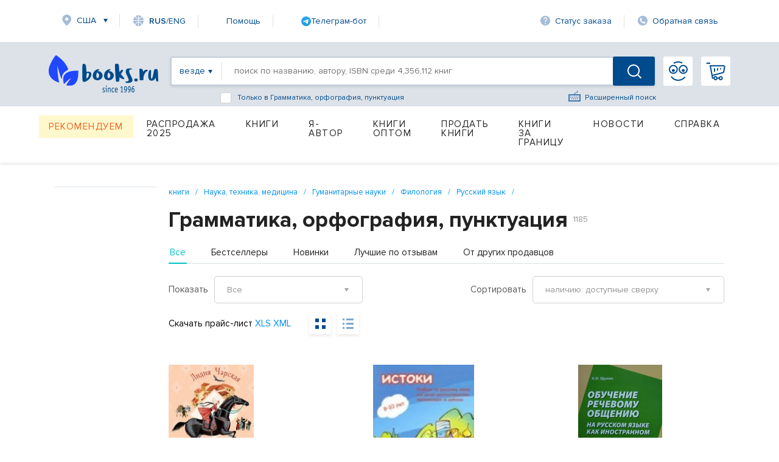

--- FILE ---
content_type: image/svg+xml
request_url: https://www.books.ru/static/images/load-more.svg
body_size: -23
content:
<svg 
 xmlns="http://www.w3.org/2000/svg"
 xmlns:xlink="http://www.w3.org/1999/xlink"
 width="14px" height="15px">
<path fill-rule="evenodd"  fill="rgb(164, 188, 216)"
 d="M1.472,4.306 C-0.477,7.682 0.657,11.998 4.000,13.928 C7.343,15.858 11.648,14.682 13.596,11.307 C13.712,11.106 13.645,10.850 13.447,10.736 C13.248,10.621 12.993,10.691 12.877,10.891 C11.160,13.866 7.365,14.903 4.419,13.202 C1.473,11.501 0.474,7.696 2.191,4.722 C3.909,1.746 7.703,0.710 10.649,2.411 L11.273,2.771 L9.799,3.264 C9.580,3.338 9.461,3.574 9.532,3.794 C9.603,4.013 9.837,4.131 10.056,4.058 L12.163,3.353 C12.508,3.237 12.714,2.881 12.641,2.525 L12.198,0.348 C12.173,0.226 12.099,0.129 12.000,0.071 C11.915,0.022 11.811,0.003 11.707,0.025 C11.482,0.074 11.337,0.296 11.383,0.522 L11.692,2.045 L11.069,1.685 C7.726,-0.245 3.421,0.931 1.472,4.306 Z"/>
</svg>

--- FILE ---
content_type: image/svg+xml
request_url: https://www.books.ru/static/images/toogle-menu-icon.svg
body_size: -188
content:
<svg 
 xmlns="http://www.w3.org/2000/svg"
 xmlns:xlink="http://www.w3.org/1999/xlink"
 width="11px" height="19px">
<path fill-rule="evenodd"  opacity="0.502" fill="rgb(0, 61, 132)"
 d="M9.669,2.697 L2.773,9.493 L9.669,16.289 C10.123,16.736 10.123,17.463 9.669,17.911 C9.214,18.359 8.477,18.359 8.023,17.911 L0.343,10.342 C0.106,10.108 -0.001,9.799 0.010,9.493 C-0.001,9.186 0.106,8.877 0.343,8.644 L8.023,1.075 C8.477,0.628 9.214,0.628 9.669,1.075 C10.123,1.523 10.123,2.249 9.669,2.697 Z"/>
</svg>

--- FILE ---
content_type: image/svg+xml
request_url: https://www.books.ru/static/images/catalog-list-icon.svg
body_size: -301
content:
<svg 
 xmlns="http://www.w3.org/2000/svg"
 xmlns:xlink="http://www.w3.org/1999/xlink"
 width="18px" height="17px">
<path fill-rule="evenodd"  fill="rgb(0, 75, 141)"
 d="M6.000,16.999 L6.000,13.999 L18.000,13.999 L18.000,16.999 L6.000,16.999 ZM6.000,6.999 L18.000,6.999 L18.000,10.000 L6.000,10.000 L6.000,6.999 ZM6.000,-0.001 L18.000,-0.001 L18.000,3.000 L6.000,3.000 L6.000,-0.001 ZM-0.000,14.000 L3.000,14.000 L3.000,17.000 L-0.000,17.000 L-0.000,14.000 ZM-0.000,7.000 L3.000,7.000 L3.000,10.000 L-0.000,10.000 L-0.000,7.000 ZM-0.000,-0.000 L3.000,-0.000 L3.000,3.000 L-0.000,3.000 L-0.000,-0.000 Z"/>
</svg>

--- FILE ---
content_type: application/javascript
request_url: https://web.webpushs.com/js/push/06e39f1593c03bda6f3d1c06adaeb7ac_1.js
body_size: 35030
content:
!function(t,e){"object"==typeof exports&&"undefined"!=typeof module?module.exports=e():"function"==typeof define&&define.amd?define(e):t.firebase=e()}(this,function(){"use strict";!function(t){if(!t.fetch){var e={searchParams:"URLSearchParams"in t,iterable:"Symbol"in t&&"iterator"in Symbol,blob:"FileReader"in t&&"Blob"in t&&function(){try{return new Blob,!0}catch(t){return!1}}(),formData:"FormData"in t,arrayBuffer:"ArrayBuffer"in t};if(e.arrayBuffer)var r=["[object Int8Array]","[object Uint8Array]","[object Uint8ClampedArray]","[object Int16Array]","[object Uint16Array]","[object Int32Array]","[object Uint32Array]","[object Float32Array]","[object Float64Array]"],n=function(t){return t&&DataView.prototype.isPrototypeOf(t)},o=ArrayBuffer.isView||function(t){return t&&r.indexOf(Object.prototype.toString.call(t))>-1};f.prototype.append=function(t,e){t=a(t),e=c(e);var r=this.map[t];this.map[t]=r?r+","+e:e},f.prototype.delete=function(t){delete this.map[a(t)]},f.prototype.get=function(t){return t=a(t),this.has(t)?this.map[t]:null},f.prototype.has=function(t){return this.map.hasOwnProperty(a(t))},f.prototype.set=function(t,e){this.map[a(t)]=c(e)},f.prototype.forEach=function(t,e){for(var r in this.map)this.map.hasOwnProperty(r)&&t.call(e,this.map[r],r,this)},f.prototype.keys=function(){var t=[];return this.forEach(function(e,r){t.push(r)}),u(t)},f.prototype.values=function(){var t=[];return this.forEach(function(e){t.push(e)}),u(t)},f.prototype.entries=function(){var t=[];return this.forEach(function(e,r){t.push([r,e])}),u(t)},e.iterable&&(f.prototype[Symbol.iterator]=f.prototype.entries);var i=["DELETE","GET","HEAD","OPTIONS","POST","PUT"];v.prototype.clone=function(){return new v(this,{body:this._bodyInit})},y.call(v.prototype),y.call(m.prototype),m.prototype.clone=function(){return new m(this._bodyInit,{status:this.status,statusText:this.statusText,headers:new f(this.headers),url:this.url})},m.error=function(){var t=new m(null,{status:0,statusText:""});return t.type="error",t};var s=[301,302,303,307,308];m.redirect=function(t,e){if(-1===s.indexOf(e))throw new RangeError("Invalid status code");return new m(null,{status:e,headers:{location:t}})},t.Headers=f,t.Request=v,t.Response=m,t.fetch=function(t,r){return new Promise(function(n,o){var i=new v(t,r),s=new XMLHttpRequest;s.onload=function(){var t,e,r={status:s.status,statusText:s.statusText,headers:(t=s.getAllResponseHeaders()||"",e=new f,t.replace(/\r?\n[\t ]+/g," ").split(/\r?\n/).forEach(function(t){var r=t.split(":"),n=r.shift().trim();if(n){var o=r.join(":").trim();e.append(n,o)}}),e)};r.url="responseURL"in s?s.responseURL:r.headers.get("X-Request-URL");var o="response"in s?s.response:s.responseText;n(new m(o,r))},s.onerror=function(){o(new TypeError("Network request failed"))},s.ontimeout=function(){o(new TypeError("Network request failed"))},s.open(i.method,i.url,!0),"include"===i.credentials?s.withCredentials=!0:"omit"===i.credentials&&(s.withCredentials=!1),"responseType"in s&&e.blob&&(s.responseType="blob"),i.headers.forEach(function(t,e){s.setRequestHeader(e,t)}),s.send(void 0===i._bodyInit?null:i._bodyInit)})},t.fetch.polyfill=!0}function a(t){if("string"!=typeof t&&(t=String(t)),/[^a-z0-9\-#$%&'*+.\^_`|~]/i.test(t))throw new TypeError("Invalid character in header field name");return t.toLowerCase()}function c(t){return"string"!=typeof t&&(t=String(t)),t}function u(t){var r={next:function(){var e=t.shift();return{done:void 0===e,value:e}}};return e.iterable&&(r[Symbol.iterator]=function(){return r}),r}function f(t){this.map={},t instanceof f?t.forEach(function(t,e){this.append(e,t)},this):Array.isArray(t)?t.forEach(function(t){this.append(t[0],t[1])},this):t&&Object.getOwnPropertyNames(t).forEach(function(e){this.append(e,t[e])},this)}function h(t){if(t.bodyUsed)return Promise.reject(new TypeError("Already read"));t.bodyUsed=!0}function p(t){return new Promise(function(e,r){t.onload=function(){e(t.result)},t.onerror=function(){r(t.error)}})}function l(t){var e=new FileReader,r=p(e);return e.readAsArrayBuffer(t),r}function d(t){if(t.slice)return t.slice(0);var e=new Uint8Array(t.byteLength);return e.set(new Uint8Array(t)),e.buffer}function y(){return this.bodyUsed=!1,this._initBody=function(t){if(this._bodyInit=t,t)if("string"==typeof t)this._bodyText=t;else if(e.blob&&Blob.prototype.isPrototypeOf(t))this._bodyBlob=t;else if(e.formData&&FormData.prototype.isPrototypeOf(t))this._bodyFormData=t;else if(e.searchParams&&URLSearchParams.prototype.isPrototypeOf(t))this._bodyText=t.toString();else if(e.arrayBuffer&&e.blob&&n(t))this._bodyArrayBuffer=d(t.buffer),this._bodyInit=new Blob([this._bodyArrayBuffer]);else{if(!e.arrayBuffer||!ArrayBuffer.prototype.isPrototypeOf(t)&&!o(t))throw new Error("unsupported BodyInit type");this._bodyArrayBuffer=d(t)}else this._bodyText="";this.headers.get("content-type")||("string"==typeof t?this.headers.set("content-type","text/plain;charset=UTF-8"):this._bodyBlob&&this._bodyBlob.type?this.headers.set("content-type",this._bodyBlob.type):e.searchParams&&URLSearchParams.prototype.isPrototypeOf(t)&&this.headers.set("content-type","application/x-www-form-urlencoded;charset=UTF-8"))},e.blob&&(this.blob=function(){var t=h(this);if(t)return t;if(this._bodyBlob)return Promise.resolve(this._bodyBlob);if(this._bodyArrayBuffer)return Promise.resolve(new Blob([this._bodyArrayBuffer]));if(this._bodyFormData)throw new Error("could not read FormData body as blob");return Promise.resolve(new Blob([this._bodyText]))},this.arrayBuffer=function(){return this._bodyArrayBuffer?h(this)||Promise.resolve(this._bodyArrayBuffer):this.blob().then(l)}),this.text=function(){var t,e,r,n=h(this);if(n)return n;if(this._bodyBlob)return t=this._bodyBlob,e=new FileReader,r=p(e),e.readAsText(t),r;if(this._bodyArrayBuffer)return Promise.resolve(function(t){for(var e=new Uint8Array(t),r=new Array(e.length),n=0;n<e.length;n++)r[n]=String.fromCharCode(e[n]);return r.join("")}(this._bodyArrayBuffer));if(this._bodyFormData)throw new Error("could not read FormData body as text");return Promise.resolve(this._bodyText)},e.formData&&(this.formData=function(){return this.text().then(b)}),this.json=function(){return this.text().then(JSON.parse)},this}function v(t,e){var r,n,o=(e=e||{}).body;if(t instanceof v){if(t.bodyUsed)throw new TypeError("Already read");this.url=t.url,this.credentials=t.credentials,e.headers||(this.headers=new f(t.headers)),this.method=t.method,this.mode=t.mode,o||null==t._bodyInit||(o=t._bodyInit,t.bodyUsed=!0)}else this.url=String(t);if(this.credentials=e.credentials||this.credentials||"omit",!e.headers&&this.headers||(this.headers=new f(e.headers)),this.method=(r=e.method||this.method||"GET",n=r.toUpperCase(),i.indexOf(n)>-1?n:r),this.mode=e.mode||this.mode||null,this.referrer=null,("GET"===this.method||"HEAD"===this.method)&&o)throw new TypeError("Body not allowed for GET or HEAD requests");this._initBody(o)}function b(t){var e=new FormData;return t.trim().split("&").forEach(function(t){if(t){var r=t.split("="),n=r.shift().replace(/\+/g," "),o=r.join("=").replace(/\+/g," ");e.append(decodeURIComponent(n),decodeURIComponent(o))}}),e}function m(t,e){e||(e={}),this.type="default",this.status=void 0===e.status?200:e.status,this.ok=this.status>=200&&this.status<300,this.statusText="statusText"in e?e.statusText:"OK",this.headers=new f(e.headers),this.url=e.url||"",this._initBody(t)}}("undefined"!=typeof self?self:void 0);var t=setTimeout;function e(){}function r(t){if(!(this instanceof r))throw new TypeError("Promises must be constructed via new");if("function"!=typeof t)throw new TypeError("not a function");this._state=0,this._handled=!1,this._value=void 0,this._deferreds=[],a(t,this)}function n(t,e){for(;3===t._state;)t=t._value;0!==t._state?(t._handled=!0,r._immediateFn(function(){var r=1===t._state?e.onFulfilled:e.onRejected;if(null!==r){var n;try{n=r(t._value)}catch(t){return void i(e.promise,t)}o(e.promise,n)}else(1===t._state?o:i)(e.promise,t._value)})):t._deferreds.push(e)}function o(t,e){try{if(e===t)throw new TypeError("A promise cannot be resolved with itself.");if(e&&("object"==typeof e||"function"==typeof e)){var n=e.then;if(e instanceof r)return t._state=3,t._value=e,void s(t);if("function"==typeof n)return void a((o=n,c=e,function(){o.apply(c,arguments)}),t)}t._state=1,t._value=e,s(t)}catch(e){i(t,e)}var o,c}function i(t,e){t._state=2,t._value=e,s(t)}function s(t){2===t._state&&0===t._deferreds.length&&r._immediateFn(function(){t._handled||r._unhandledRejectionFn(t._value)});for(var e=0,o=t._deferreds.length;e<o;e++)n(t,t._deferreds[e]);t._deferreds=null}function a(t,e){var r=!1;try{t(function(t){r||(r=!0,o(e,t))},function(t){r||(r=!0,i(e,t))})}catch(t){if(r)return;r=!0,i(e,t)}}r.prototype.catch=function(t){return this.then(null,t)},r.prototype.then=function(t,r){var o=new this.constructor(e);return n(this,new function(t,e,r){this.onFulfilled="function"==typeof t?t:null,this.onRejected="function"==typeof e?e:null,this.promise=r}(t,r,o)),o},r.prototype.finally=function(t){var e=this.constructor;return this.then(function(r){return e.resolve(t()).then(function(){return r})},function(r){return e.resolve(t()).then(function(){return e.reject(r)})})},r.all=function(t){return new r(function(e,r){if(!t||void 0===t.length)throw new TypeError("Promise.all accepts an array");var n=Array.prototype.slice.call(t);if(0===n.length)return e([]);var o=n.length;function i(t,s){try{if(s&&("object"==typeof s||"function"==typeof s)){var a=s.then;if("function"==typeof a)return void a.call(s,function(e){i(t,e)},r)}n[t]=s,0==--o&&e(n)}catch(t){r(t)}}for(var s=0;s<n.length;s++)i(s,n[s])})},r.resolve=function(t){return t&&"object"==typeof t&&t.constructor===r?t:new r(function(e){e(t)})},r.reject=function(t){return new r(function(e,r){r(t)})},r.race=function(t){return new r(function(e,r){for(var n=0,o=t.length;n<o;n++)t[n].then(e,r)})},r._immediateFn="function"==typeof setImmediate&&function(t){setImmediate(t)}||function(e){t(e,0)},r._unhandledRejectionFn=function(t){"undefined"!=typeof console&&console&&void 0};var c=function(){if("undefined"!=typeof self)return self;if("undefined"!=typeof window)return window;if("undefined"!=typeof global)return global;throw new Error("unable to locate global object")}();function u(t,e){return t(e={exports:{}},e.exports),e.exports}c.Promise||(c.Promise=r);var f=u(function(t){var e=t.exports="undefined"!=typeof window&&window.Math==Math?window:"undefined"!=typeof self&&self.Math==Math?self:Function("return this")();"number"==typeof __g&&(__g=e)}),h=u(function(t){var e=t.exports={version:"2.5.5"};"number"==typeof __e&&(__e=e)}),p=(h.version,function(t){return"object"==typeof t?null!==t:"function"==typeof t}),l=function(t){if(!p(t))throw TypeError(t+" is not an object!");return t},d=function(t){try{return!!t()}catch(t){return!0}},y=!d(function(){return 7!=Object.defineProperty({},"a",{get:function(){return 7}}).a}),v=f.document,b=p(v)&&p(v.createElement),m=!y&&!d(function(){return 7!=Object.defineProperty((t="div",b?v.createElement(t):{}),"a",{get:function(){return 7}}).a;var t}),_=Object.defineProperty,w={f:y?Object.defineProperty:function(t,e,r){if(l(t),e=function(t,e){if(!p(t))return t;var r,n;if(e&&"function"==typeof(r=t.toString)&&!p(n=r.call(t)))return n;if("function"==typeof(r=t.valueOf)&&!p(n=r.call(t)))return n;if(!e&&"function"==typeof(r=t.toString)&&!p(n=r.call(t)))return n;throw TypeError("Can't convert object to primitive value")}(e,!0),l(r),m)try{return _(t,e,r)}catch(t){}if("get"in r||"set"in r)throw TypeError("Accessors not supported!");return"value"in r&&(t[e]=r.value),t}},g=y?function(t,e,r){return w.f(t,e,function(t,e){return{enumerable:!(1&t),configurable:!(2&t),writable:!(4&t),value:e}}(1,r))}:function(t,e,r){return t[e]=r,t},A={}.hasOwnProperty,E=function(t,e){return A.call(t,e)},O=0,j=Math.random(),P=function(t){return"Symbol(".concat(void 0===t?"":t,")_",(++O+j).toString(36))},T=u(function(t){var e=P("src"),r=Function.toString,n=(""+r).split("toString");h.inspectSource=function(t){return r.call(t)},(t.exports=function(t,r,o,i){var s="function"==typeof o;s&&(E(o,"name")||g(o,"name",r)),t[r]!==o&&(s&&(E(o,e)||g(o,e,t[r]?""+t[r]:n.join(String(r)))),t===f?t[r]=o:i?t[r]?t[r]=o:g(t,r,o):(delete t[r],g(t,r,o)))})(Function.prototype,"toString",function(){return"function"==typeof this&&this[e]||r.call(this)})}),S=function(t,e,r){if(function(t){if("function"!=typeof t)throw TypeError(t+" is not a function!")}(t),void 0===e)return t;switch(r){case 1:return function(r){return t.call(e,r)};case 2:return function(r,n){return t.call(e,r,n)};case 3:return function(r,n,o){return t.call(e,r,n,o)}}return function(){return t.apply(e,arguments)}},x=function(t,e,r){var n,o,i,s,a=t&x.F,c=t&x.G,u=t&x.S,p=t&x.P,l=t&x.B,d=c?f:u?f[e]||(f[e]={}):(f[e]||{}).prototype,y=c?h:h[e]||(h[e]={}),v=y.prototype||(y.prototype={});for(n in c&&(r=e),r)i=((o=!a&&d&&void 0!==d[n])?d:r)[n],s=l&&o?S(i,f):p&&"function"==typeof i?S(Function.call,i):i,d&&T(d,n,i,t&x.U),y[n]!=i&&g(y,n,s),p&&v[n]!=i&&(v[n]=i)};f.core=h,x.F=1,x.G=2,x.S=4,x.P=8,x.B=16,x.W=32,x.U=64,x.R=128;var k=x,F={}.toString,B=function(t){return F.call(t).slice(8,-1)},D=Object("z").propertyIsEnumerable(0)?Object:function(t){return"String"==B(t)?t.split(""):Object(t)},I=function(t){if(void 0==t)throw TypeError("Can't call method on  "+t);return t},N=Math.ceil,R=Math.floor,U=Math.min,C=function(t){return t>0?U(function(t){return isNaN(t=+t)?0:(t>0?R:N)(t)}(t),9007199254740991):0},L=Array.isArray||function(t){return"Array"==B(t)},z=f["__core-js_shared__"]||(f["__core-js_shared__"]={}),M=function(t){return z[t]||(z[t]={})},W=u(function(t){var e=M("wks"),r=f.Symbol,n="function"==typeof r;(t.exports=function(t){return e[t]||(e[t]=n&&r[t]||(n?r:P)("Symbol."+t))}).store=e}),$=W("species"),q=function(t,e){return new(function(t){var e;return L(t)&&("function"!=typeof(e=t.constructor)||e!==Array&&!L(e.prototype)||(e=void 0),p(e)&&null===(e=e[$])&&(e=void 0)),void 0===e?Array:e}(t))(e)},H=function(t,e){var r=1==t,n=2==t,o=3==t,i=4==t,s=6==t,a=5==t||s,c=e||q;return function(e,u,f){for(var h,p,l=Object(I(e)),d=D(l),y=S(u,f,3),v=C(d.length),b=0,m=r?c(e,v):n?c(e,0):void 0;v>b;b++)if((a||b in d)&&(p=y(h=d[b],b,l),t))if(r)m[b]=p;else if(p)switch(t){case 3:return!0;case 5:return h;case 6:return b;case 2:m.push(h)}else if(i)return!1;return s?-1:o||i?i:m}},G=W("unscopables"),K=Array.prototype;void 0==K[G]&&g(K,G,{});var V=function(t){K[G][t]=!0},X=H(5),J=!0;"find"in[]&&Array(1).find(function(){J=!1}),k(k.P+k.F*J,"Array",{find:function(t){return X(this,t,arguments.length>1?arguments[1]:void 0)}}),V("find");h.Array.find;var Q=H(6),Y=!0;"findIndex"in[]&&Array(1).findIndex(function(){Y=!1}),k(k.P+k.F*Y,"Array",{findIndex:function(t){return Q(this,t,arguments.length>1?arguments[1]:void 0)}}),V("findIndex");h.Array.findIndex;var Z=W("match"),tt=function(t,e,r){if(p(n=e)&&(void 0!==(o=n[Z])?o:"RegExp"==B(n)))throw TypeError("String#"+r+" doesn't accept regex!");var n,o;return String(I(t))},et=W("match"),rt="".startsWith;k(k.P+k.F*function(t){var e=/./;try{"/./"[t](e)}catch(r){try{return e[et]=!1,!"/./"[t](e)}catch(t){}}return!0}("startsWith"),"String",{startsWith:function(t){var e=tt(this,t,"startsWith"),r=C(Math.min(arguments.length>1?arguments[1]:void 0,e.length)),n=String(t);return rt?rt.call(e,n,r):e.slice(r,r+n.length)===n}});h.String.startsWith;var nt=Object.setPrototypeOf||{__proto__:[]}instanceof Array&&function(t,e){t.__proto__=e}||function(t,e){for(var r in e)e.hasOwnProperty(r)&&(t[r]=e[r])};function ot(t,e){if(!(e instanceof Object))return e;switch(e.constructor){case Date:return new Date(e.getTime());case Object:void 0===t&&(t={});break;case Array:t=[];break;default:return e}for(var r in e)e.hasOwnProperty(r)&&(t[r]=ot(t[r],e[r]));return t}function it(t,e,r){t[e]=r}var st="FirebaseError",at=Error.captureStackTrace,ct=function(){return function(t,e){if(this.code=t,this.message=e,at)at(this,ut.prototype.create);else{var r=Error.apply(this,arguments);this.name=st,Object.defineProperty(this,"stack",{get:function(){return r.stack}})}}}();ct.prototype=Object.create(Error.prototype),ct.prototype.constructor=ct,ct.prototype.name=st;var ut=function(){function t(t,e,r){this.service=t,this.serviceName=e,this.errors=r,this.pattern=/\{\$([^}]+)}/g}return t.prototype.create=function(t,e){void 0===e&&(e={});var r,n=this.errors[t],o=this.service+"/"+t;r=void 0===n?"Error":n.replace(this.pattern,function(t,r){var n=e[r];return void 0!==n?n.toString():"<"+r+"?>"}),r=this.serviceName+": "+r+" ("+o+").";var i=new ct(o,r);for(var s in e)e.hasOwnProperty(s)&&"_"!==s.slice(-1)&&(i[s]=e[s]);return i},t}();!function(t){function e(){var e=t.call(this)||this;e.chain_=[],e.buf_=[],e.W_=[],e.pad_=[],e.inbuf_=0,e.total_=0,e.blockSize=64,e.pad_[0]=128;for(var r=1;r<e.blockSize;++r)e.pad_[r]=0;return e.reset(),e}(function(t,e){function r(){this.constructor=t}nt(t,e),t.prototype=null===e?Object.create(e):(r.prototype=e.prototype,new r)})(e,t),e.prototype.reset=function(){this.chain_[0]=1732584193,this.chain_[1]=4023233417,this.chain_[2]=2562383102,this.chain_[3]=271733878,this.chain_[4]=3285377520,this.inbuf_=0,this.total_=0},e.prototype.compress_=function(t,e){e||(e=0);var r=this.W_;if("string"==typeof t)for(var n=0;n<16;n++)r[n]=t.charCodeAt(e)<<24|t.charCodeAt(e+1)<<16|t.charCodeAt(e+2)<<8|t.charCodeAt(e+3),e+=4;else for(n=0;n<16;n++)r[n]=t[e]<<24|t[e+1]<<16|t[e+2]<<8|t[e+3],e+=4;for(n=16;n<80;n++){var o=r[n-3]^r[n-8]^r[n-14]^r[n-16];r[n]=4294967295&(o<<1|o>>>31)}var i,s,a=this.chain_[0],c=this.chain_[1],u=this.chain_[2],f=this.chain_[3],h=this.chain_[4];for(n=0;n<80;n++){n<40?n<20?(i=f^c&(u^f),s=1518500249):(i=c^u^f,s=1859775393):n<60?(i=c&u|f&(c|u),s=2400959708):(i=c^u^f,s=3395469782);o=(a<<5|a>>>27)+i+h+s+r[n]&4294967295;h=f,f=u,u=4294967295&(c<<30|c>>>2),c=a,a=o}this.chain_[0]=this.chain_[0]+a&4294967295,this.chain_[1]=this.chain_[1]+c&4294967295,this.chain_[2]=this.chain_[2]+u&4294967295,this.chain_[3]=this.chain_[3]+f&4294967295,this.chain_[4]=this.chain_[4]+h&4294967295},e.prototype.update=function(t,e){if(null!=t){void 0===e&&(e=t.length);for(var r=e-this.blockSize,n=0,o=this.buf_,i=this.inbuf_;n<e;){if(0==i)for(;n<=r;)this.compress_(t,n),n+=this.blockSize;if("string"==typeof t){for(;n<e;)if(o[i]=t.charCodeAt(n),++n,++i==this.blockSize){this.compress_(o),i=0;break}}else for(;n<e;)if(o[i]=t[n],++n,++i==this.blockSize){this.compress_(o),i=0;break}}this.inbuf_=i,this.total_+=e}},e.prototype.digest=function(){var t=[],e=8*this.total_;this.inbuf_<56?this.update(this.pad_,56-this.inbuf_):this.update(this.pad_,this.blockSize-(this.inbuf_-56));for(var r=this.blockSize-1;r>=56;r--)this.buf_[r]=255&e,e/=256;this.compress_(this.buf_);var n=0;for(r=0;r<5;r++)for(var o=24;o>=0;o-=8)t[n]=this.chain_[r]>>o&255,++n;return t}}(function(){return function(){this.blockSize=-1}}());function ft(t,e){var r=new ht(t,e);return r.subscribe.bind(r)}var ht=function(){function t(t,e){var r=this;this.observers=[],this.unsubscribes=[],this.observerCount=0,this.task=Promise.resolve(),this.finalized=!1,this.onNoObservers=e,this.task.then(function(){t(r)}).catch(function(t){r.error(t)})}return t.prototype.next=function(t){this.forEachObserver(function(e){e.next(t)})},t.prototype.error=function(t){this.forEachObserver(function(e){e.error(t)}),this.close(t)},t.prototype.complete=function(){this.forEachObserver(function(t){t.complete()}),this.close()},t.prototype.subscribe=function(t,e,r){var n,o=this;if(void 0===t&&void 0===e&&void 0===r)throw new Error("Missing Observer.");void 0===(n=function(t,e){if("object"!=typeof t||null===t)return!1;for(var r=0,n=e;r<n.length;r++){var o=n[r];if(o in t&&"function"==typeof t[o])return!0}return!1}(t,["next","error","complete"])?t:{next:t,error:e,complete:r}).next&&(n.next=pt),void 0===n.error&&(n.error=pt),void 0===n.complete&&(n.complete=pt);var i=this.unsubscribeOne.bind(this,this.observers.length);return this.finalized&&this.task.then(function(){try{o.finalError?n.error(o.finalError):n.complete()}catch(t){}}),this.observers.push(n),i},t.prototype.unsubscribeOne=function(t){void 0!==this.observers&&void 0!==this.observers[t]&&(delete this.observers[t],this.observerCount-=1,0===this.observerCount&&void 0!==this.onNoObservers&&this.onNoObservers(this))},t.prototype.forEachObserver=function(t){if(!this.finalized)for(var e=0;e<this.observers.length;e++)this.sendOne(e,t)},t.prototype.sendOne=function(t,e){var r=this;this.task.then(function(){if(void 0!==r.observers&&void 0!==r.observers[t])try{e(r.observers[t])}catch(t){"undefined"!=typeof console&&console.error&&void 0}})},t.prototype.close=function(t){var e=this;this.finalized||(this.finalized=!0,void 0!==t&&(this.finalError=t),this.task.then(function(){e.observers=void 0,e.onNoObservers=void 0}))},t}();function pt(){}var lt=function(t,e){return Object.prototype.hasOwnProperty.call(t,e)},dt="[DEFAULT]",yt=[],vt=function(){function t(t,e,r){this.firebase_=r,this.isDeleted_=!1,this.services_={},this.name_=e.name,this._automaticDataCollectionEnabled=e.automaticDataCollectionEnabled||!1,this.options_=ot(void 0,t),this.INTERNAL={getUid:function(){return null},getToken:function(){return Promise.resolve(null)},addAuthTokenListener:function(t){yt.push(t),setTimeout(function(){return t(null)},0)},removeAuthTokenListener:function(t){yt=yt.filter(function(e){return e!==t})}}}return Object.defineProperty(t.prototype,"automaticDataCollectionEnabled",{get:function(){return this.checkDestroyed_(),this._automaticDataCollectionEnabled},set:function(t){this.checkDestroyed_(),this._automaticDataCollectionEnabled=t},enumerable:!0,configurable:!0}),Object.defineProperty(t.prototype,"name",{get:function(){return this.checkDestroyed_(),this.name_},enumerable:!0,configurable:!0}),Object.defineProperty(t.prototype,"options",{get:function(){return this.checkDestroyed_(),this.options_},enumerable:!0,configurable:!0}),t.prototype.delete=function(){var t=this;return new Promise(function(e){t.checkDestroyed_(),e()}).then(function(){t.firebase_.INTERNAL.removeApp(t.name_);var e=[];return Object.keys(t.services_).forEach(function(r){Object.keys(t.services_[r]).forEach(function(n){e.push(t.services_[r][n])})}),Promise.all(e.map(function(t){return t.INTERNAL.delete()}))}).then(function(){t.isDeleted_=!0,t.services_={}})},t.prototype._getService=function(t,e){if(void 0===e&&(e=dt),this.checkDestroyed_(),this.services_[t]||(this.services_[t]={}),!this.services_[t][e]){var r=e!==dt?e:void 0,n=this.firebase_.INTERNAL.factories[t](this,this.extendApp.bind(this),r);this.services_[t][e]=n}return this.services_[t][e]},t.prototype.extendApp=function(t){var e=this;ot(this,t),t.INTERNAL&&t.INTERNAL.addAuthTokenListener&&(yt.forEach(function(t){e.INTERNAL.addAuthTokenListener(t)}),yt=[])},t.prototype.checkDestroyed_=function(){this.isDeleted_&&bt("app-deleted",{name:this.name_})},t}();function bt(t,e){throw mt.create(t,e)}vt.prototype.name&&vt.prototype.options||vt.prototype.delete||void 0;var mt=new ut("app","Firebase",{"no-app":"No Firebase App '{$name}' has been created - call Firebase App.initializeApp()","bad-app-name":"Illegal App name: '{$name}","duplicate-app":"Firebase App named '{$name}' already exists","app-deleted":"Firebase App named '{$name}' already deleted","duplicate-service":"Firebase service named '{$name}' already registered","sa-not-supported":"Initializing the Firebase SDK with a service account is only allowed in a Node.js environment. On client devices, you should instead initialize the SDK with an api key and auth domain","invalid-app-argument":"firebase.{$name}() takes either no argument or a Firebase App instance."}),_t=function t(){var e={},r={},n={},o={__esModule:!0,initializeApp:function(t,r){if(void 0===r&&(r={}),"object"!=typeof r||null===r){var n=r;r={name:n}}var i=r;void 0===i.name&&(i.name=dt);var s=i.name;"string"==typeof s&&s||bt("bad-app-name",{name:s+""}),lt(e,s)&&bt("duplicate-app",{name:s});var c=new vt(t,i,o);return e[s]=c,a(c,"create"),c},app:i,apps:null,Promise:Promise,SDK_VERSION:"4.13.0",INTERNAL:{registerService:function(t,e,a,c,u){r[t]&&bt("duplicate-service",{name:t}),r[t]=e,c&&(n[t]=c,s().forEach(function(t){c("create",t)}));var f=function(e){return void 0===e&&(e=i()),"function"!=typeof e[t]&&bt("invalid-app-argument",{name:t}),e[t]()};return void 0!==a&&ot(f,a),o[t]=f,vt.prototype[t]=function(){for(var e=[],r=0;r<arguments.length;r++)e[r]=arguments[r];return this._getService.bind(this,t).apply(this,u?e:[])},f},createFirebaseNamespace:t,extendNamespace:function(t){ot(o,t)},createSubscribe:ft,ErrorFactory:ut,removeApp:function(t){a(e[t],"delete"),delete e[t]},factories:r,useAsService:c,Promise:Promise,deepExtend:ot}};function i(t){return lt(e,t=t||dt)||bt("no-app",{name:t}),e[t]}function s(){return Object.keys(e).map(function(t){return e[t]})}function a(t,e){Object.keys(r).forEach(function(r){var o=c(t,r);null!==o&&n[o]&&n[o](e,t)})}function c(t,e){if("serverAuth"===e)return null;var r=e;return t.options,r}return it(o,"default",o),Object.defineProperty(o,"apps",{get:s}),it(i,"App",vt),o}(),wt=Object.freeze({default:_t,firebase:_t});return(wt&&_t||wt).default});

!function(e,t){"use strict";try{t=t&&t.hasOwnProperty("default")?t.default:t;var n=Object.setPrototypeOf||{__proto__:[]}instanceof Array&&function(e,t){e.__proto__=t}||function(e,t){for(var n in t)t.hasOwnProperty(n)&&(e[n]=t[n])};function r(e,t){function r(){this.constructor=e}n(e,t),e.prototype=null===t?Object.create(t):(r.prototype=t.prototype,new r)}var i=Object.assign||function(e){for(var t,n=1,r=arguments.length;n<r;n++)for(var i in t=arguments[n])Object.prototype.hasOwnProperty.call(t,i)&&(e[i]=t[i]);return e};function o(e,t,n,r){return new(n||(n=Promise))(function(i,o){function s(e){try{c(r.next(e))}catch(e){o(e)}}function a(e){try{c(r.throw(e))}catch(e){o(e)}}function c(e){e.done?i(e.value):new n(function(t){t(e.value)}).then(s,a)}c((r=r.apply(e,t||[])).next())})}function s(e,t){var n,r,i,o,s={label:0,sent:function(){if(1&i[0])throw i[1];return i[1]},trys:[],ops:[]};return o={next:a(0),throw:a(1),return:a(2)},"function"==typeof Symbol&&(o[Symbol.iterator]=function(){return this}),o;function a(o){return function(a){return function(o){if(n)throw new TypeError("Generator is already executing.");for(;s;)try{if(n=1,r&&(i=r[2&o[0]?"return":o[0]?"throw":"next"])&&!(i=i.call(r,o[1])).done)return i;switch(r=0,i&&(o=[0,i.value]),o[0]){case 0:case 1:i=o;break;case 4:return s.label++,{value:o[1],done:!1};case 5:s.label++,r=o[1],o=[0];continue;case 7:o=s.ops.pop(),s.trys.pop();continue;default:if(!(i=(i=s.trys).length>0&&i[i.length-1])&&(6===o[0]||2===o[0])){s=0;continue}if(3===o[0]&&(!i||o[1]>i[0]&&o[1]<i[3])){s.label=o[1];break}if(6===o[0]&&s.label<i[1]){s.label=i[1],i=o;break}if(i&&s.label<i[2]){s.label=i[2],s.ops.push(o);break}i[2]&&s.ops.pop(),s.trys.pop();continue}o=t.call(e,s)}catch(e){o=[6,e],r=0}finally{n=i=0}if(5&o[0])throw o[1];return{value:o[0]?o[1]:void 0,done:!0}}([o,a])}}}var a="FirebaseError",c=Error.captureStackTrace,u=function(){return function(e,t){if(this.code=e,this.message=t,c)c(this,h.prototype.create);else{var n=Error.apply(this,arguments);this.name=a,Object.defineProperty(this,"stack",{get:function(){return n.stack}})}}}();u.prototype=Object.create(Error.prototype),u.prototype.constructor=u,u.prototype.name=a;var h=function(){function e(e,t,n){this.service=e,this.serviceName=t,this.errors=n,this.pattern=/\{\$([^}]+)}/g}return e.prototype.create=function(e,t){void 0===t&&(t={});var n,r=this.errors[e],i=this.service+"/"+e;n=void 0===r?"Error":r.replace(this.pattern,function(e,n){var r=t[n];return void 0!==r?r.toString():"<"+n+"?>"}),n=this.serviceName+": "+n+" ("+i+").";var o=new u(i,n);for(var s in t)t.hasOwnProperty(s)&&"_"!==s.slice(-1)&&(o[s]=t[s]);return o},e}();(function(e){function t(){var t=e.call(this)||this;t.chain_=[],t.buf_=[],t.W_=[],t.pad_=[],t.inbuf_=0,t.total_=0,t.blockSize=64,t.pad_[0]=128;for(var n=1;n<t.blockSize;++n)t.pad_[n]=0;return t.reset(),t}r(t,e),t.prototype.reset=function(){this.chain_[0]=1732584193,this.chain_[1]=4023233417,this.chain_[2]=2562383102,this.chain_[3]=271733878,this.chain_[4]=3285377520,this.inbuf_=0,this.total_=0},t.prototype.compress_=function(e,t){t||(t=0);var n=this.W_;if("string"==typeof e)for(var r=0;r<16;r++)n[r]=e.charCodeAt(t)<<24|e.charCodeAt(t+1)<<16|e.charCodeAt(t+2)<<8|e.charCodeAt(t+3),t+=4;else for(r=0;r<16;r++)n[r]=e[t]<<24|e[t+1]<<16|e[t+2]<<8|e[t+3],t+=4;for(r=16;r<80;r++){var i=n[r-3]^n[r-8]^n[r-14]^n[r-16];n[r]=4294967295&(i<<1|i>>>31)}var o,s,a=this.chain_[0],c=this.chain_[1],u=this.chain_[2],h=this.chain_[3],f=this.chain_[4];for(r=0;r<80;r++){r<40?r<20?(o=h^c&(u^h),s=1518500249):(o=c^u^h,s=1859775393):r<60?(o=c&u|h&(c|u),s=2400959708):(o=c^u^h,s=3395469782);i=(a<<5|a>>>27)+o+f+s+n[r]&4294967295;f=h,h=u,u=4294967295&(c<<30|c>>>2),c=a,a=i}this.chain_[0]=this.chain_[0]+a&4294967295,this.chain_[1]=this.chain_[1]+c&4294967295,this.chain_[2]=this.chain_[2]+u&4294967295,this.chain_[3]=this.chain_[3]+h&4294967295,this.chain_[4]=this.chain_[4]+f&4294967295},t.prototype.update=function(e,t){if(null!=e){void 0===t&&(t=e.length);for(var n=t-this.blockSize,r=0,i=this.buf_,o=this.inbuf_;r<t;){if(0==o)for(;r<=n;)this.compress_(e,r),r+=this.blockSize;if("string"==typeof e){for(;r<t;)if(i[o]=e.charCodeAt(r),++r,++o==this.blockSize){this.compress_(i),o=0;break}}else for(;r<t;)if(i[o]=e[r],++r,++o==this.blockSize){this.compress_(i),o=0;break}}this.inbuf_=o,this.total_+=t}},t.prototype.digest=function(){var e=[],t=8*this.total_;this.inbuf_<56?this.update(this.pad_,56-this.inbuf_):this.update(this.pad_,this.blockSize-(this.inbuf_-56));for(var n=this.blockSize-1;n>=56;n--)this.buf_[n]=255&t,t/=256;this.compress_(this.buf_);var r=0;for(n=0;n<5;n++)for(var i=24;i>=0;i-=8)e[r]=this.chain_[n]>>i&255,++r;return e}})(function(){return function(){this.blockSize=-1}}());function f(e,t){var n=new d(e,t);return n.subscribe.bind(n)}var d=function(){function e(e,t){var n=this;this.observers=[],this.unsubscribes=[],this.observerCount=0,this.task=Promise.resolve(),this.finalized=!1,this.onNoObservers=t,this.task.then(function(){e(n)}).catch(function(e){n.error(e)})}return e.prototype.next=function(e){this.forEachObserver(function(t){t.next(e)})},e.prototype.error=function(e){this.forEachObserver(function(t){t.error(e)}),this.close(e)},e.prototype.complete=function(){this.forEachObserver(function(e){e.complete()}),this.close()},e.prototype.subscribe=function(e,t,n){var r,i=this;if(void 0===e&&void 0===t&&void 0===n)throw new Error("Missing Observer.");void 0===(r=function(e,t){if("object"!=typeof e||null===e)return!1;for(var n=0,r=t;n<r.length;n++){var i=r[n];if(i in e&&"function"==typeof e[i])return!0}return!1}(e,["next","error","complete"])?e:{next:e,error:t,complete:n}).next&&(r.next=p),void 0===r.error&&(r.error=p),void 0===r.complete&&(r.complete=p);var o=this.unsubscribeOne.bind(this,this.observers.length);return this.finalized&&this.task.then(function(){try{i.finalError?r.error(i.finalError):r.complete()}catch(e){}}),this.observers.push(r),o},e.prototype.unsubscribeOne=function(e){void 0!==this.observers&&void 0!==this.observers[e]&&(delete this.observers[e],this.observerCount-=1,0===this.observerCount&&void 0!==this.onNoObservers&&this.onNoObservers(this))},e.prototype.forEachObserver=function(e){if(!this.finalized)for(var t=0;t<this.observers.length;t++)this.sendOne(t,e)},e.prototype.sendOne=function(e,t){var n=this;this.task.then(function(){if(void 0!==n.observers&&void 0!==n.observers[e])try{t(n.observers[e])}catch(e){"undefined"!=typeof console&&console.error&&void 0}})},e.prototype.close=function(e){var t=this;this.finalized||(this.finalized=!0,void 0!==e&&(this.finalError=e),this.task.then(function(){t.observers=void 0,t.onNoObservers=void 0}))},e}();function p(){}var l,_,E,b={AVAILABLE_IN_WINDOW:"only-available-in-window",AVAILABLE_IN_SW:"only-available-in-sw",SHOULD_BE_INHERITED:"should-be-overriden",BAD_SENDER_ID:"bad-sender-id",INCORRECT_GCM_SENDER_ID:"incorrect-gcm-sender-id",PERMISSION_DEFAULT:"permission-default",PERMISSION_BLOCKED:"permission-blocked",UNSUPPORTED_BROWSER:"unsupported-browser",NOTIFICATIONS_BLOCKED:"notifications-blocked",FAILED_DEFAULT_REGISTRATION:"failed-serviceworker-registration",SW_REGISTRATION_EXPECTED:"sw-registration-expected",GET_SUBSCRIPTION_FAILED:"get-subscription-failed",INVALID_SAVED_TOKEN:"invalid-saved-token",SW_REG_REDUNDANT:"sw-reg-redundant",TOKEN_SUBSCRIBE_FAILED:"token-subscribe-failed",TOKEN_SUBSCRIBE_NO_TOKEN:"token-subscribe-no-token",TOKEN_SUBSCRIBE_NO_PUSH_SET:"token-subscribe-no-push-set",TOKEN_UNSUBSCRIBE_FAILED:"token-unsubscribe-failed",TOKEN_UPDATE_FAILED:"token-update-failed",TOKEN_UPDATE_NO_TOKEN:"token-update-no-token",USE_SW_BEFORE_GET_TOKEN:"use-sw-before-get-token",INVALID_DELETE_TOKEN:"invalid-delete-token",DELETE_TOKEN_NOT_FOUND:"delete-token-not-found",DELETE_SCOPE_NOT_FOUND:"delete-scope-not-found",BG_HANDLER_FUNCTION_EXPECTED:"bg-handler-function-expected",NO_WINDOW_CLIENT_TO_MSG:"no-window-client-to-msg",UNABLE_TO_RESUBSCRIBE:"unable-to-resubscribe",NO_FCM_TOKEN_FOR_RESUBSCRIBE:"no-fcm-token-for-resubscribe",FAILED_TO_DELETE_TOKEN:"failed-to-delete-token",NO_SW_IN_REG:"no-sw-in-reg",BAD_SCOPE:"bad-scope",BAD_VAPID_KEY:"bad-vapid-key",BAD_SUBSCRIPTION:"bad-subscription",BAD_TOKEN:"bad-token",BAD_PUSH_SET:"bad-push-set",FAILED_DELETE_VAPID_KEY:"failed-delete-vapid-key",INVALID_PUBLIC_VAPID_KEY:"invalid-public-vapid-key",USE_PUBLIC_KEY_BEFORE_GET_TOKEN:"use-public-key-before-get-token",PUBLIC_KEY_DECRYPTION_FAILED:"public-vapid-key-decryption-failed"},v=((l={})[b.AVAILABLE_IN_WINDOW]="This method is available in a Window context.",l[b.AVAILABLE_IN_SW]="This method is available in a service worker context.",l[b.SHOULD_BE_INHERITED]="This method should be overriden by extended classes.",l[b.BAD_SENDER_ID]="Please ensure that 'messagingSenderId' is set correctly in the options passed into firebase.initializeApp().",l[b.PERMISSION_DEFAULT]="The required permissions were not granted and dismissed instead.",l[b.PERMISSION_BLOCKED]="The required permissions were not granted and blocked instead.",l[b.UNSUPPORTED_BROWSER]="This browser doesn't support the API's required to use the firebase SDK.",l[b.NOTIFICATIONS_BLOCKED]="Notifications have been blocked.",l[b.FAILED_DEFAULT_REGISTRATION]="We are unable to register the default service worker. {$browserErrorMessage}",l[b.SW_REGISTRATION_EXPECTED]="A service worker registration was the expected input.",l[b.GET_SUBSCRIPTION_FAILED]="There was an error when trying to get any existing Push Subscriptions.",l[b.INVALID_SAVED_TOKEN]="Unable to access details of the saved token.",l[b.SW_REG_REDUNDANT]="The service worker being used for push was made redundant.",l[b.TOKEN_SUBSCRIBE_FAILED]="A problem occured while subscribing the user to FCM: {$message}",l[b.TOKEN_SUBSCRIBE_NO_TOKEN]="FCM returned no token when subscribing the user to push.",l[b.TOKEN_SUBSCRIBE_NO_PUSH_SET]="FCM returned an invalid response when getting an FCM token.",l[b.TOKEN_UNSUBSCRIBE_FAILED]="A problem occured while unsubscribing the user from FCM: {$message}",l[b.TOKEN_UPDATE_FAILED]="A problem occured while updating the user from FCM: {$message}",l[b.TOKEN_UPDATE_NO_TOKEN]="FCM returned no token when updating the user to push.",l[b.USE_SW_BEFORE_GET_TOKEN]="The useServiceWorker() method may only be called once and must be called before calling getToken() to ensure your service worker is used.",l[b.INVALID_DELETE_TOKEN]="You must pass a valid token into deleteToken(), i.e. the token from getToken().",l[b.DELETE_TOKEN_NOT_FOUND]="The deletion attempt for token could not be performed as the token was not found.",l[b.DELETE_SCOPE_NOT_FOUND]="The deletion attempt for service worker scope could not be performed as the scope was not found.",l[b.BG_HANDLER_FUNCTION_EXPECTED]="The input to setBackgroundMessageHandler() must be a function.",l[b.NO_WINDOW_CLIENT_TO_MSG]="An attempt was made to message a non-existant window client.",l[b.UNABLE_TO_RESUBSCRIBE]="There was an error while re-subscribing the FCM token for push messaging. Will have to resubscribe the user on next visit. {$message}",l[b.NO_FCM_TOKEN_FOR_RESUBSCRIBE]="Could not find an FCM token and as a result, unable to resubscribe. Will have to resubscribe the user on next visit.",l[b.FAILED_TO_DELETE_TOKEN]="Unable to delete the currently saved token.",l[b.NO_SW_IN_REG]="Even though the service worker registration was successful, there was a problem accessing the service worker itself.",l[b.INCORRECT_GCM_SENDER_ID]="Please change your web app manifest's 'gcm_sender_id' value to '103953800507' to use Firebase messaging.",l[b.BAD_SCOPE]="The service worker scope must be a string with at least one character.",l[b.BAD_VAPID_KEY]="The public VAPID key is not a Uint8Array with 65 bytes.",l[b.BAD_SUBSCRIPTION]="The subscription must be a valid PushSubscription.",l[b.BAD_TOKEN]="The FCM Token used for storage / lookup was not a valid token string.",l[b.BAD_PUSH_SET]="The FCM push set used for storage / lookup was not not a valid push set string.",l[b.FAILED_DELETE_VAPID_KEY]="The VAPID key could not be deleted.",l[b.INVALID_PUBLIC_VAPID_KEY]="The public VAPID key must be a string.",l[b.PUBLIC_KEY_DECRYPTION_FAILED]="The public VAPID key did not equal 65 bytes when decrypted.",l),g=new h("messaging","Messaging",v),T=new Uint8Array([4,51,148,247,223,161,235,177,220,3,162,94,21,113,219,72,211,46,237,237,178,52,219,183,71,58,12,143,196,204,225,111,60,140,132,223,171,182,102,62,242,12,212,139,254,227,249,118,47,20,28,99,8,106,111,45,177,26,149,176,206,55,192,156,110]),S="https://fcm.googleapis.com";function y(e,t){if(null==e||null==t)return!1;if(e===t)return!0;if(e.byteLength!==t.byteLength)return!1;for(var n=new DataView(e),r=new DataView(t),i=0;i<e.byteLength;i++)if(n.getUint8(i)!==r.getUint8(i))return!1;return!0}function I(e){return function(e){var t=new Uint8Array(e);return btoa(String.fromCharCode.apply(null,t))}(e).replace(/=/g,"").replace(/\+/g,"-").replace(/\//g,"_")}!function(e){e.TYPE_OF_MSG="firebase-messaging-msg-type",e.DATA="firebase-messaging-msg-data"}(_||(_={})),function(e){e.PUSH_MSG_RECEIVED="push-msg-received",e.NOTIFICATION_CLICKED="notification-clicked"}(E||(E={}));var D=function(){function e(){}return e.prototype.getToken=function(e,t,n){return o(this,void 0,void 0,function(){var r,i,o,a,c,u,h,f;return s(this,function(s){switch(s.label){case 0:r=I(t.getKey("p256dh")),i=I(t.getKey("auth")),o="authorized_entity="+e+"&endpoint="+t.endpoint+"&encryption_key="+r+"&encryption_auth="+i,n!==T&&(a=I(n),o+="&application_pub_key="+a),(c=new Headers).append("Content-Type","application/x-www-form-urlencoded"),u={method:"POST",headers:c,body:o},s.label=1;case 1:return s.trys.push([1,4,,5]),[4,fetch(S+"/fcm/connect/subscribe",u)];case 2:return[4,s.sent().json()];case 3:return h=s.sent(),[3,5];case 4:throw s.sent(),g.create(b.TOKEN_SUBSCRIBE_FAILED);case 5:if(h.error)throw f=h.error.message,g.create(b.TOKEN_SUBSCRIBE_FAILED,{message:f});if(!h.token)throw g.create(b.TOKEN_SUBSCRIBE_NO_TOKEN);if(!h.pushSet)throw g.create(b.TOKEN_SUBSCRIBE_NO_PUSH_SET);return[2,{token:h.token,pushSet:h.pushSet}]}})})},e.prototype.updateToken=function(e,t,n,r,i){return o(this,void 0,void 0,function(){var o,a,c,u,h,f,d,p;return s(this,function(s){switch(s.label){case 0:o=I(r.getKey("p256dh")),a=I(r.getKey("auth")),c="push_set="+n+"&token="+t+"&authorized_entity="+e+"&endpoint="+r.endpoint+"&encryption_key="+o+"&encryption_auth="+a,i!==T&&(u=I(i),c+="&application_pub_key="+u),(h=new Headers).append("Content-Type","application/x-www-form-urlencoded"),f={method:"POST",headers:h,body:c},s.label=1;case 1:return s.trys.push([1,4,,5]),[4,fetch(S+"/fcm/connect/subscribe",f)];case 2:return[4,s.sent().json()];case 3:return d=s.sent(),[3,5];case 4:throw s.sent(),g.create(b.TOKEN_UPDATE_FAILED);case 5:if(d.error)throw p=d.error.message,g.create(b.TOKEN_UPDATE_FAILED,{message:p});if(!d.token)throw g.create(b.TOKEN_UPDATE_NO_TOKEN);return[2,d.token]}})})},e.prototype.deleteToken=function(e,t,n){return o(this,void 0,void 0,function(){var r,i,o,a,c;return s(this,function(s){switch(s.label){case 0:r="authorized_entity="+e+"&token="+t+"&pushSet="+n,(i=new Headers).append("Content-Type","application/x-www-form-urlencoded"),o={method:"POST",headers:i,body:r},s.label=1;case 1:return s.trys.push([1,4,,5]),[4,fetch(S+"/fcm/connect/unsubscribe",o)];case 2:return[4,s.sent().json()];case 3:if((a=s.sent()).error)throw c=a.error.message,g.create(b.TOKEN_UNSUBSCRIBE_FAILED,{message:c});return[3,5];case 4:throw s.sent(),g.create(b.TOKEN_UNSUBSCRIBE_FAILED);case 5:return[2]}})})},e}();function m(e){for(var t=(e+"=".repeat((4-e.length%4)%4)).replace(/\-/g,"+").replace(/_/g,"/"),n=window.atob(t),r=new Uint8Array(n.length),i=0;i<n.length;++i)r[i]=n.charCodeAt(i);return r}var w="undefined",N="fcm_token_object_Store";function O(){var e=indexedDB.open(w);e.onerror=function(e){},e.onsuccess=function(t){!function(e){if(e.objectStoreNames.contains(N)){var t=e.transaction(N).objectStore(N),n=new D,r=t.openCursor();r.onerror=function(e){void 0},r.onsuccess=function(){var t=r.result;if(t){var i=t.value;n.deleteToken(i.fcmSenderId,i.fcmToken,i.fcmPushSet),t.continue()}else e.close(),indexedDB.deleteDatabase(w)}}}(e.result)}}var k=function(){function e(){this.dbPromise=null}return e.prototype.get=function(e){return this.createTransaction(function(t){return t.get(e)})},e.prototype.getIndex=function(e,t){return this.createTransaction(function(n){return n.index(e).get(t)})},e.prototype.put=function(e){return this.createTransaction(function(t){return t.put(e)},"readwrite")},e.prototype.delete=function(e){return this.createTransaction(function(t){return t.delete(e)},"readwrite")},e.prototype.closeDatabase=function(){return o(this,void 0,void 0,function(){return s(this,function(e){switch(e.label){case 0:return this.dbPromise?[4,this.dbPromise]:[3,2];case 1:e.sent().close(),this.dbPromise=null,e.label=2;case 2:return[2]}})})},e.prototype.createTransaction=function(e,t){return o(this,void 0,void 0,function(){var n,r,i,o;return s(this,function(s){switch(s.label){case 0:return[4,this.getDb()];case 1:return n=s.sent(),r=n.transaction(this.objectStoreName,t),i=r.objectStore(this.objectStoreName),[4,function(e){return new Promise(function(t,n){e.onsuccess=function(){t(e.result)},e.onerror=function(){n(e.error)}})}(e(i))];case 2:return o=s.sent(),[2,new Promise(function(e,t){r.oncomplete=function(){e(o)},r.onerror=function(){t(r.error)}})]}})})},e.prototype.getDb=function(){var e=this;return this.dbPromise||(this.dbPromise=new Promise(function(t,n){var r=indexedDB.open(e.dbName,e.dbVersion);r.onsuccess=function(){t(r.result)},r.onerror=function(){e.dbPromise=null,n(r.error)},r.onupgradeneeded=function(t){return e.onDbUpgrade(r,t)}})),this.dbPromise},e}();var A=function(e){function t(){var t=null!==e&&e.apply(this,arguments)||this;return t.dbName="fcm_token_details_db",t.dbVersion=3,t.objectStoreName="fcm_token_object_Store",t}return r(t,e),t.prototype.onDbUpgrade=function(e,t){var n=e.result;switch(t.oldVersion){case 0:(r=n.createObjectStore(this.objectStoreName,{keyPath:"swScope"})).createIndex("fcmSenderId","fcmSenderId",{unique:!1}),r.createIndex("fcmToken","fcmToken",{unique:!0});case 1:O();case 2:var r,o=(r=e.transaction.objectStore(this.objectStoreName)).openCursor();o.onsuccess=function(){var e=o.result;if(e){var t=e.value,n=i({},t);t.createTime||(n.createTime=Date.now()),"string"==typeof t.vapidKey&&(n.vapidKey=m(t.vapidKey)),"string"==typeof t.auth&&(n.auth=m(t.auth).buffer),"string"==typeof t.auth&&(n.p256dh=m(t.p256dh).buffer),e.update(n),e.continue()}}}},t.prototype.getTokenDetailsFromToken=function(e){return o(this,void 0,void 0,function(){return s(this,function(t){if(!e)throw g.create(b.BAD_TOKEN);return P({fcmToken:e}),[2,this.getIndex("fcmToken",e)]})})},t.prototype.getTokenDetailsFromSWScope=function(e){return o(this,void 0,void 0,function(){return s(this,function(t){if(!e)throw g.create(b.BAD_SCOPE);return P({swScope:e}),[2,this.get(e)]})})},t.prototype.saveTokenDetails=function(e){return o(this,void 0,void 0,function(){return s(this,function(t){if(!e.swScope)throw g.create(b.BAD_SCOPE);if(!e.vapidKey)throw g.create(b.BAD_VAPID_KEY);if(!e.endpoint||!e.auth||!e.p256dh)throw g.create(b.BAD_SUBSCRIPTION);if(!e.fcmSenderId)throw g.create(b.BAD_SENDER_ID);if(!e.fcmToken)throw g.create(b.BAD_TOKEN);if(!e.fcmPushSet)throw g.create(b.BAD_PUSH_SET);return P(e),[2,this.put(e)]})})},t.prototype.deleteToken=function(e){return o(this,void 0,void 0,function(){var t;return s(this,function(n){switch(n.label){case 0:return"string"!=typeof e||0===e.length?[2,Promise.reject(g.create(b.INVALID_DELETE_TOKEN))]:[4,this.getTokenDetailsFromToken(e)];case 1:if(!(t=n.sent()))throw g.create(b.DELETE_TOKEN_NOT_FOUND);return[4,this.delete(t.swScope)];case 2:return n.sent(),[2,t]}})})},t}(k);function P(e){if(e.fcmToken&&("string"!=typeof e.fcmToken||0===e.fcmToken.length))throw g.create(b.BAD_TOKEN);if(e.swScope&&("string"!=typeof e.swScope||0===e.swScope.length))throw g.create(b.BAD_SCOPE);if(e.vapidKey&&(!(e.vapidKey instanceof Uint8Array)||65!==e.vapidKey.length))throw g.create(b.BAD_VAPID_KEY);if(e.endpoint&&("string"!=typeof e.endpoint||0===e.endpoint.length))throw g.create(b.BAD_SUBSCRIPTION);if(e.auth&&!(e.auth instanceof ArrayBuffer))throw g.create(b.BAD_SUBSCRIPTION);if(e.p256dh&&!(e.p256dh instanceof ArrayBuffer))throw g.create(b.BAD_SUBSCRIPTION);if(e.fcmSenderId&&("string"!=typeof e.fcmSenderId||0===e.fcmSenderId.length))throw g.create(b.BAD_SENDER_ID);if(e.fcmPushSet&&("string"!=typeof e.fcmPushSet||0===e.fcmPushSet.length))throw g.create(b.BAD_PUSH_SET)}var C=function(e){function t(){var t=null!==e&&e.apply(this,arguments)||this;return t.dbName="fcm_vapid_details_db",t.dbVersion=1,t.objectStoreName="fcm_vapid_object_Store",t}return r(t,e),t.prototype.onDbUpgrade=function(e){e.result.createObjectStore(this.objectStoreName,{keyPath:"swScope"})},t.prototype.getVapidFromSWScope=function(e){return o(this,void 0,void 0,function(){var t;return s(this,function(n){switch(n.label){case 0:if("string"!=typeof e||0===e.length)throw g.create(b.BAD_SCOPE);return[4,this.get(e)];case 1:return[2,(t=n.sent())?t.vapidKey:void 0]}})})},t.prototype.saveVapidDetails=function(e,t){return o(this,void 0,void 0,function(){var n;return s(this,function(r){if("string"!=typeof e||0===e.length)throw g.create(b.BAD_SCOPE);if(null===t||65!==t.length)throw g.create(b.BAD_VAPID_KEY);return n={swScope:e,vapidKey:t},[2,this.put(n)]})})},t.prototype.deleteVapidDetails=function(e){return o(this,void 0,void 0,function(){var t;return s(this,function(n){switch(n.label){case 0:return[4,this.getVapidFromSWScope(e)];case 1:if(!(t=n.sent()))throw g.create(b.DELETE_SCOPE_NOT_FOUND);return[4,this.delete(e)];case 2:return n.sent(),[2,t]}})})},t}(k),B="messagingSenderId",R=function(){function e(e){var t=this;if(!e.options[B]||"string"!=typeof e.options[B])throw g.create(b.BAD_SENDER_ID);this.messagingSenderId=e.options[B],this.tokenDetailsModel=new A,this.vapidDetailsModel=new C,this.iidModel=new D,this.app=e,this.INTERNAL={delete:function(){return t.delete()}}}return e.prototype.getToken=function(){return o(this,void 0,void 0,function(){var e,t,n,r,i;return s(this,function(o){switch(o.label){case 0:return"granted"!==(e=this.getNotificationPermission_())?"denied"===e?[2,Promise.reject(g.create(b.NOTIFICATIONS_BLOCKED))]:[2,Promise.resolve(null)]:[4,this.getSWRegistration_()];case 1:return t=o.sent(),[4,this.getPublicVapidKey_()];case 2:return n=o.sent(),[4,this.getPushSubscription(t,n)];case 3:return r=o.sent(),[4,this.tokenDetailsModel.getTokenDetailsFromSWScope(t.scope)];case 4:return(i=o.sent())?[2,this.manageExistingToken(t,r,n,i)]:[2,this.getNewToken(t,r,n)]}})})},e.prototype.manageExistingToken=function(e,t,n,r){return o(this,void 0,void 0,function(){return s(this,function(i){switch(i.label){case 0:return function(e,t,n){if(!y(t.buffer,n.vapidKey.buffer))return!1;var r=e.endpoint===n.endpoint,i=y(e.getKey("auth"),n.auth),o=y(e.getKey("p256dh"),n.p256dh);return r&&i&&o}(t,n,r)?Date.now()<r.createTime+6048e5?[2,r.fcmToken]:[2,this.updateToken(e,t,n,r)]:[4,this.deleteTokenFromDB(r.fcmToken)];case 1:return i.sent(),[2,this.getNewToken(e,t,n)]}})})},e.prototype.updateToken=function(e,t,n,r){return o(this,void 0,void 0,function(){var i,o,a;return s(this,function(s){switch(s.label){case 0:return s.trys.push([0,4,,6]),[4,this.iidModel.updateToken(this.messagingSenderId,r.fcmToken,r.fcmPushSet,t,n)];case 1:return i=s.sent(),o={swScope:e.scope,vapidKey:n,fcmSenderId:this.messagingSenderId,fcmToken:i,fcmPushSet:r.fcmPushSet,createTime:Date.now(),endpoint:t.endpoint,auth:t.getKey("auth"),p256dh:t.getKey("p256dh")},[4,this.tokenDetailsModel.saveTokenDetails(o)];case 2:return s.sent(),[4,this.vapidDetailsModel.saveVapidDetails(e.scope,n)];case 3:return s.sent(),[2,i];case 4:return a=s.sent(),[4,this.deleteToken(r.fcmToken)];case 5:throw s.sent(),a;case 6:return[2]}})})},e.prototype.getNewToken=function(e,t,n){return o(this,void 0,void 0,function(){var r,i;return s(this,function(o){switch(o.label){case 0:return[4,this.iidModel.getToken(this.messagingSenderId,t,n)];case 1:return r=o.sent(),i={swScope:e.scope,vapidKey:n,fcmSenderId:this.messagingSenderId,fcmToken:r.token,fcmPushSet:r.pushSet,createTime:Date.now(),endpoint:t.endpoint,auth:t.getKey("auth"),p256dh:t.getKey("p256dh")},[4,this.tokenDetailsModel.saveTokenDetails(i)];case 2:return o.sent(),[4,this.vapidDetailsModel.saveVapidDetails(e.scope,n)];case 3:return o.sent(),[2,r.token]}})})},e.prototype.deleteToken=function(e){return o(this,void 0,void 0,function(){var t,n;return s(this,function(r){switch(r.label){case 0:return[4,this.deleteTokenFromDB(e)];case 1:return r.sent(),[4,this.getSWRegistration_()];case 2:return(t=r.sent())?[4,t.pushManager.getSubscription()]:[3,4];case 3:if(n=r.sent())return[2,n.unsubscribe()];r.label=4;case 4:return[2,!0]}})})},e.prototype.deleteTokenFromDB=function(e){return o(this,void 0,void 0,function(){var t;return s(this,function(n){switch(n.label){case 0:return[4,this.tokenDetailsModel.deleteToken(e)];case 1:return t=n.sent(),[4,this.iidModel.deleteToken(t.fcmSenderId,t.fcmToken,t.fcmPushSet)];case 2:return n.sent(),[2]}})})},e.prototype.getPushSubscription=function(e,t){return e.pushManager.getSubscription().then(function(n){return n||e.pushManager.subscribe({userVisibleOnly:!0,applicationServerKey:t})})},e.prototype.requestPermission=function(){throw g.create(b.AVAILABLE_IN_WINDOW)},e.prototype.useServiceWorker=function(e){throw g.create(b.AVAILABLE_IN_WINDOW)},e.prototype.usePublicVapidKey=function(e){throw g.create(b.AVAILABLE_IN_WINDOW)},e.prototype.onMessage=function(e,t,n){throw g.create(b.AVAILABLE_IN_WINDOW)},e.prototype.onTokenRefresh=function(e,t,n){throw g.create(b.AVAILABLE_IN_WINDOW)},e.prototype.setBackgroundMessageHandler=function(e){throw g.create(b.AVAILABLE_IN_SW)},e.prototype.delete=function(){return o(this,void 0,void 0,function(){return s(this,function(e){switch(e.label){case 0:return[4,Promise.all([this.tokenDetailsModel.closeDatabase(),this.vapidDetailsModel.closeDatabase()])];case 1:return e.sent(),[2]}})})},e.prototype.getNotificationPermission_=function(){return Notification.permission},e.prototype.getTokenDetailsModel=function(){return this.tokenDetailsModel},e.prototype.getVapidDetailsModel=function(){return this.vapidDetailsModel},e.prototype.getIIDModel=function(){return this.iidModel},e}();var U=function(e){function t(t){var n=e.call(this,t)||this;return n.bgMessageHandler=null,self.addEventListener("push",function(e){n.onPush(e)}),self.addEventListener("pushsubscriptionchange",function(e){n.onSubChange(e)}),self.addEventListener("notificationclick",function(e){n.onNotificationClick(e)}),n}return r(t,e),t.prototype.onPush=function(e){e.waitUntil(this.onPush_(e))},t.prototype.onSubChange=function(e){e.waitUntil(this.onSubChange_(e))},t.prototype.onNotificationClick=function(e){e.waitUntil(this.onNotificationClick_(e))},t.prototype.onPush_=function(e){return o(this,void 0,void 0,function(){var t,n,r;return s(this,function(i){switch(i.label){case 0:if(!e.data)return[2];try{t=e.data.json()}catch(e){return[2]}return[4,this.hasVisibleClients_()];case 1:return i.sent()?t.notification||this.bgMessageHandler?[2,this.sendMessageToWindowClients_(t)]:[2]:(n=this.getNotificationData_(t))?(r=n.title||"",[4,this.getSWRegistration_()]):[3,3];case 2:return[2,i.sent().showNotification(r,n)];case 3:return this.bgMessageHandler?[4,this.bgMessageHandler(t)]:[3,5];case 4:return i.sent(),[2];case 5:return[2]}})})},t.prototype.onSubChange_=function(e){return o(this,void 0,void 0,function(){var e,t,n,r;return s(this,function(i){switch(i.label){case 0:return i.trys.push([0,2,,3]),[4,this.getSWRegistration_()];case 1:return e=i.sent(),[3,3];case 2:throw t=i.sent(),g.create(b.UNABLE_TO_RESUBSCRIBE,{message:t});case 3:return i.trys.push([3,5,,8]),[4,e.pushManager.getSubscription()];case 4:return i.sent(),[3,8];case 5:return n=i.sent(),[4,this.getTokenDetailsModel().getTokenDetailsFromSWScope(e.scope)];case 6:if(!(r=i.sent()))throw n;return[4,this.deleteToken(r.fcmToken)];case 7:throw i.sent(),n;case 8:return[2]}})})},t.prototype.onNotificationClick_=function(e){return o(this,void 0,void 0,function(){var t,n,r,i;return s(this,function(o){switch(o.label){case 0:return e.notification&&e.notification.data&&e.notification.data.FCM_MSG?(e.stopImmediatePropagation(),e.notification.close(),(t=e.notification.data.FCM_MSG).notification&&(n=t.notification.click_action)?[4,this.getWindowClient_(n)]:[2]):[2];case 1:return(r=o.sent())?[3,3]:[4,self.clients.openWindow(n)];case 2:return r=o.sent(),[3,5];case 3:return[4,r.focus()];case 4:r=o.sent(),o.label=5;case 5:return r?(delete t.notification,i=K(E.NOTIFICATION_CLICKED,t),[2,this.attemptToMessageClient_(r,i)]):[2]}})})},t.prototype.getNotificationData_=function(e){if(e&&"object"==typeof e.notification){var t,n=i({},e.notification);return n.data=((t={}).FCM_MSG=e,t),n}},t.prototype.setBackgroundMessageHandler=function(e){if(!e||"function"!=typeof e)throw g.create(b.BG_HANDLER_FUNCTION_EXPECTED);this.bgMessageHandler=e},t.prototype.getWindowClient_=function(e){return o(this,void 0,void 0,function(){var t,n,r,i;return s(this,function(o){switch(o.label){case 0:return t=new URL(e,self.location.href).href,[4,L()];case 1:for(n=o.sent(),r=null,i=0;i<n.length;i++)if(new URL(n[i].url,self.location.href).href===t){r=n[i];break}return[2,r]}})})},t.prototype.attemptToMessageClient_=function(e,t){return o(this,void 0,void 0,function(){return s(this,function(n){if(!e)throw g.create(b.NO_WINDOW_CLIENT_TO_MSG);return e.postMessage(t),[2]})})},t.prototype.hasVisibleClients_=function(){return o(this,void 0,void 0,function(){return s(this,function(e){switch(e.label){case 0:return[4,L()];case 1:return[2,e.sent().some(function(e){return"visible"===e.visibilityState})]}})})},t.prototype.sendMessageToWindowClients_=function(e){return o(this,void 0,void 0,function(){var t,n,r=this;return s(this,function(i){switch(i.label){case 0:return[4,L()];case 1:return t=i.sent(),n=K(E.PUSH_MSG_RECEIVED,e),[4,Promise.all(t.map(function(e){return r.attemptToMessageClient_(e,n)}))];case 2:return i.sent(),[2]}})})},t.prototype.getSWRegistration_=function(){return o(this,void 0,void 0,function(){return s(this,function(e){return[2,self.registration]})})},t.prototype.getPublicVapidKey_=function(){return o(this,void 0,void 0,function(){var e,t;return s(this,function(n){switch(n.label){case 0:return[4,this.getSWRegistration_()];case 1:if(!(e=n.sent()))throw g.create(b.SW_REGISTRATION_EXPECTED);return[4,this.getVapidDetailsModel().getVapidFromSWScope(e.scope)];case 2:return null==(t=n.sent())?[2,T]:[2,t]}})})},t}(R);function L(){return self.clients.matchAll({type:"window",includeUncontrolled:!0})}function K(e,t){return(n={})[_.TYPE_OF_MSG]=e,n[_.DATA]=t,n;var n}var M=function(e){function t(t){var n=e.call(this,t)||this;return n.registrationToUse=null,n.publicVapidKeyToUse=null,n.manifestCheckPromise=null,n.messageObserver=null,n.tokenRefreshObserver=null,n.onMessageInternal=f(function(e){n.messageObserver=e}),n.onTokenRefreshInternal=f(function(e){n.tokenRefreshObserver=e}),n.setupSWMessageListener_(),n}return r(t,e),t.prototype.getToken=function(){var t=this;return this.isSupported_()?this.manifestCheck_().then(function(){return e.prototype.getToken.call(t)}):Promise.reject(g.create(b.UNSUPPORTED_BROWSER))},t.prototype.manifestCheck_=function(){if(this.manifestCheckPromise)return this.manifestCheckPromise;var e=document.querySelector('link[rel="manifest"]');return this.manifestCheckPromise=e?fetch(e.href).then(function(e){return e.json()}).catch(function(){}).then(function(e){if(e&&e.gcm_sender_id&&"103953800507"!==e.gcm_sender_id)throw g.create(b.INCORRECT_GCM_SENDER_ID)}):Promise.resolve(),this.manifestCheckPromise},t.prototype.requestPermission=function(){return o(this,void 0,void 0,function(){return s(this,function(e){return"granted"===Notification.permission?[2]:[2,new Promise(function(e,t){var n=function(n){return"granted"===n?e():t("denied"===n?g.create(b.PERMISSION_BLOCKED):g.create(b.PERMISSION_DEFAULT))},r=Notification.requestPermission(n);r&&r.then(n)})]})})},t.prototype.useServiceWorker=function(e){if(!(e instanceof ServiceWorkerRegistration))throw g.create(b.SW_REGISTRATION_EXPECTED);if(null!=this.registrationToUse)throw g.create(b.USE_SW_BEFORE_GET_TOKEN);this.registrationToUse=e},t.prototype.usePublicVapidKey=function(e){if("string"!=typeof e)throw g.create(b.INVALID_PUBLIC_VAPID_KEY);if(null!=this.publicVapidKeyToUse)throw g.create(b.USE_PUBLIC_KEY_BEFORE_GET_TOKEN);var t=m(e);if(65!==t.length)throw g.create(b.PUBLIC_KEY_DECRYPTION_FAILED);this.publicVapidKeyToUse=t},t.prototype.onMessage=function(e,t,n){return"function"==typeof e?this.onMessageInternal(e,t,n):this.onMessageInternal(e)},t.prototype.onTokenRefresh=function(e,t,n){return"function"==typeof e?this.onTokenRefreshInternal(e,t,n):this.onTokenRefreshInternal(e)},t.prototype.waitForRegistrationToActivate_=function(e){var t=e.installing||e.waiting||e.active;return new Promise(function(n,r){if(t)if("activated"!==t.state)if("redundant"!==t.state){var i=function(){if("activated"===t.state)n(e);else{if("redundant"!==t.state)return;r(g.create(b.SW_REG_REDUNDANT))}t.removeEventListener("statechange",i)};t.addEventListener("statechange",i)}else r(g.create(b.SW_REG_REDUNDANT));else n(e);else r(g.create(b.NO_SW_IN_REG))})},t.prototype.getSWRegistration_=function(){var e=this;return this.registrationToUse?this.waitForRegistrationToActivate_(this.registrationToUse):(this.registrationToUse=null,navigator.serviceWorker.register("/sp-push-worker-fb.js",{scope:"/sendpulse-fb-messaging-push-scope"}).catch(function(e){throw g.create(b.FAILED_DEFAULT_REGISTRATION,{browserErrorMessage:e.message})}).then(function(t){return e.waitForRegistrationToActivate_(t).then(function(){return e.registrationToUse=t,t.update(),t})}))},t.prototype.getPublicVapidKey_=function(){return this.publicVapidKeyToUse?Promise.resolve(this.publicVapidKeyToUse):Promise.resolve(T)},t.prototype.setupSWMessageListener_=function(){var e=this;"serviceWorker"in navigator&&navigator.serviceWorker.addEventListener("message",function(t){if(t.data&&t.data[_.TYPE_OF_MSG]){var n=t.data;switch(n[_.TYPE_OF_MSG]){case E.PUSH_MSG_RECEIVED:case E.NOTIFICATION_CLICKED:var r=n[_.DATA];e.messageObserver&&e.messageObserver.next(r)}}},!1)},t.prototype.isSupported_=function(){return"serviceWorker"in navigator&&"PushManager"in window&&"Notification"in window&&"fetch"in window&&ServiceWorkerRegistration.prototype.hasOwnProperty("showNotification")&&PushSubscription.prototype.hasOwnProperty("getKey")},t}(R);F={Messaging:M},t.INTERNAL.registerService("messaging",function(e){return self&&"ServiceWorkerGlobalScope"in self?new U(e):new M(e)},F);return{}}catch(e){throw void 0,new Error("Cannot instantiate firebase-messaging - be sure to load firebase-app.js first.")}var F}(this.firebase=this.firebase||{},firebase);
!function(i,s){"use strict";var e="function",o="object",r="model",n="name",a="type",d="vendor",t="version",l="architecture",w="console",u="mobile",c="tablet",m="smarttv",b="wearable",p={extend:function(i,s){var e={};for(var o in i)s[o]&&s[o].length%2==0?e[o]=s[o].concat(i[o]):e[o]=i[o];return e},has:function(i,s){return"string"==typeof i&&-1!==s.toLowerCase().indexOf(i.toLowerCase())},lowerize:function(i){return i.toLowerCase()},major:function(i){return"string"==typeof i?i.replace(/[^\d\.]/g,"").split(".")[0]:s},trim:function(i){return i.replace(/^[\s\uFEFF\xA0]+|[\s\uFEFF\xA0]+$/g,"")}},g={rgx:function(i,r){for(var n,a,d,t,l,w,u=0;u<r.length&&!l;){var c=r[u],m=r[u+1];for(n=a=0;n<c.length&&!l;)if(l=c[n++].exec(i))for(d=0;d<m.length;d++)w=l[++a],typeof(t=m[d])===o&&t.length>0?2==t.length?typeof t[1]==e?this[t[0]]=t[1].call(this,w):this[t[0]]=t[1]:3==t.length?typeof t[1]!==e||t[1].exec&&t[1].test?this[t[0]]=w?w.replace(t[1],t[2]):s:this[t[0]]=w?t[1].call(this,w,t[2]):s:4==t.length&&(this[t[0]]=w?t[3].call(this,w.replace(t[1],t[2])):s):this[t]=w||s;u+=2}},str:function(i,e){for(var r in e)if(typeof e[r]===o&&e[r].length>0){for(var n=0;n<e[r].length;n++)if(p.has(e[r][n],i))return"?"===r?s:r}else if(p.has(e[r],i))return"?"===r?s:r;return i}},h={browser:{oldsafari:{version:{"1.0":"/8",1.2:"/1",1.3:"/3","2.0":"/412","2.0.2":"/416","2.0.3":"/417","2.0.4":"/419","?":"/"}}},device:{amazon:{model:{"Fire Phone":["SD","KF"]}},sprint:{model:{"Evo Shift 4G":"7373KT"},vendor:{HTC:"APA",Sprint:"Sprint"}}},os:{windows:{version:{ME:"4.90","NT 3.11":"NT3.51","NT 4.0":"NT4.0",2e3:"NT 5.0",XP:["NT 5.1","NT 5.2"],Vista:"NT 6.0",7:"NT 6.1",8:"NT 6.2",8.1:"NT 6.3",10:["NT 6.4","NT 10.0"],RT:"ARM"}}}},f={browser:[[/(opera\smini)\/([\w\.-]+)/i,/(opera\s[mobiletab]+).+version\/([\w\.-]+)/i,/(opera).+version\/([\w\.]+)/i,/(opera)[\/\s]+([\w\.]+)/i],[n,t],[/(opios)[\/\s]+([\w\.]+)/i],[[n,"Opera Mini"],t],[/\s(opr)\/([\w\.]+)/i],[[n,"Opera"],t],[/(kindle)\/([\w\.]+)/i,/(lunascape|maxthon|netfront|jasmine|blazer)[\/\s]?([\w\.]*)/i,/(avant\s|iemobile|slim|baidu)(?:browser)?[\/\s]?([\w\.]*)/i,/(?:ms|\()(ie)\s([\w\.]+)/i,/(rekonq)\/([\w\.]*)/i,/(chromium|flock|rockmelt|midori|epiphany|silk|skyfire|ovibrowser|bolt|iron|vivaldi|iridium|phantomjs|bowser|quark)\/([\w\.-]+)/i],[n,t],[/(trident).+rv[:\s]([\w\.]+).+like\sgecko/i],[[n,"IE"],t],[/(edge|edgios|edgea)\/((\d+)?[\w\.]+)/i],[[n,"Edge"],t],[/(yabrowser)\/([\w\.]+)/i],[[n,"Yandex"],t],[/(puffin)\/([\w\.]+)/i],[[n,"Puffin"],t],[/((?:[\s\/])uc?\s?browser|(?:juc.+)ucweb)[\/\s]?([\w\.]+)/i],[[n,"UCBrowser"],t],[/(comodo_dragon)\/([\w\.]+)/i],[[n,/_/g," "],t],[/(micromessenger)\/([\w\.]+)/i],[[n,"WeChat"],t],[/(qqbrowserlite)\/([\w\.]+)/i],[n,t],[/(QQ)\/([\d\.]+)/i],[n,t],[/m?(qqbrowser)[\/\s]?([\w\.]+)/i],[n,t],[/(BIDUBrowser)[\/\s]?([\w\.]+)/i],[n,t],[/(2345Explorer)[\/\s]?([\w\.]+)/i],[n,t],[/(MetaSr)[\/\s]?([\w\.]+)/i],[n],[/(LBBROWSER)/i],[n],[/xiaomi\/miuibrowser\/([\w\.]+)/i],[t,[n,"MIUI Browser"]],[/;fbav\/([\w\.]+);/i],[t,[n,"Facebook"]],[/safari\s(line)\/([\w\.]+)/i,/android.+(line)\/([\w\.]+)\/iab/i],[n,t],[/headlesschrome(?:\/([\w\.]+)|\s)/i],[t,[n,"Chrome Headless"]],[/\swv\).+(chrome)\/([\w\.]+)/i],[[n,/(.+)/,"$1 WebView"],t],[/((?:oculus|samsung)browser)\/([\w\.]+)/i],[[n,/(.+(?:g|us))(.+)/,"$1 $2"],t],[/android.+version\/([\w\.]+)\s+(?:mobile\s?safari|safari)*/i],[t,[n,"Android Browser"]],[/(chrome|omniweb|arora|[tizenoka]{5}\s?browser)\/v?([\w\.]+)/i],[n,t],[/(dolfin)\/([\w\.]+)/i],[[n,"Dolphin"],t],[/((?:android.+)crmo|crios)\/([\w\.]+)/i],[[n,"Chrome"],t],[/(coast)\/([\w\.]+)/i],[[n,"Opera Coast"],t],[/fxios\/([\w\.-]+)/i],[t,[n,"Firefox"]],[/version\/([\w\.]+).+?mobile\/\w+\s(safari)/i],[t,[n,"Mobile Safari"]],[/version\/([\w\.]+).+?(mobile\s?safari|safari)/i],[t,n],[/webkit.+?(gsa)\/([\w\.]+).+?(mobile\s?safari|safari)(\/[\w\.]+)/i],[[n,"GSA"],t],[/webkit.+?(mobile\s?safari|safari)(\/[\w\.]+)/i],[n,[t,g.str,h.browser.oldsafari.version]],[/(konqueror)\/([\w\.]+)/i,/(webkit|khtml)\/([\w\.]+)/i],[n,t],[/(navigator|netscape)\/([\w\.-]+)/i],[[n,"Netscape"],t],[/(swiftfox)/i,/(icedragon|iceweasel|camino|chimera|fennec|maemo\sbrowser|minimo|conkeror)[\/\s]?([\w\.\+]+)/i,/(firefox|seamonkey|k-meleon|icecat|iceape|firebird|phoenix|palemoon|basilisk|waterfox)\/([\w\.-]+)$/i,/(mozilla)\/([\w\.]+).+rv\:.+gecko\/\d+/i,/(polaris|lynx|dillo|icab|doris|amaya|w3m|netsurf|sleipnir)[\/\s]?([\w\.]+)/i,/(links)\s\(([\w\.]+)/i,/(gobrowser)\/?([\w\.]*)/i,/(ice\s?browser)\/v?([\w\._]+)/i,/(mosaic)[\/\s]([\w\.]+)/i],[n,t]],cpu:[[/(?:(amd|x(?:(?:86|64)[_-])?|wow|win)64)[;\)]/i],[[l,"amd64"]],[/(ia32(?=;))/i],[[l,p.lowerize]],[/((?:i[346]|x)86)[;\)]/i],[[l,"ia32"]],[/windows\s(ce|mobile);\sppc;/i],[[l,"arm"]],[/((?:ppc|powerpc)(?:64)?)(?:\smac|;|\))/i],[[l,/ower/,"",p.lowerize]],[/(sun4\w)[;\)]/i],[[l,"sparc"]],[/((?:avr32|ia64(?=;))|68k(?=\))|arm(?:64|(?=v\d+[;l]))|(?=atmel\s)avr|(?:irix|mips|sparc)(?:64)?(?=;)|pa-risc)/i],[[l,p.lowerize]]],device:[[/\((ipad|playbook);[\w\s\);-]+(rim|apple)/i],[r,d,[a,c]],[/applecoremedia\/[\w\.]+ \((ipad)/],[r,[d,"Apple"],[a,c]],[/(apple\s{0,1}tv)/i],[[r,"Apple TV"],[d,"Apple"]],[/(archos)\s(gamepad2?)/i,/(hp).+(touchpad)/i,/(hp).+(tablet)/i,/(kindle)\/([\w\.]+)/i,/\s(nook)[\w\s]+build\/(\w+)/i,/(dell)\s(strea[kpr\s\d]*[\dko])/i],[d,r,[a,c]],[/(kf[A-z]+)\sbuild\/.+silk\//i],[r,[d,"Amazon"],[a,c]],[/(sd|kf)[0349hijorstuw]+\sbuild\/.+silk\//i],[[r,g.str,h.device.amazon.model],[d,"Amazon"],[a,u]],[/android.+aft([bms])\sbuild/i],[r,[d,"Amazon"],[a,m]],[/\((ip[honed|\s\w*]+);.+(apple)/i],[r,d,[a,u]],[/\((ip[honed|\s\w*]+);/i],[r,[d,"Apple"],[a,u]],[/(blackberry)[\s-]?(\w+)/i,/(blackberry|benq|palm(?=\-)|sonyericsson|acer|asus|dell|meizu|motorola|polytron)[\s_-]?([\w-]*)/i,/(hp)\s([\w\s]+\w)/i,/(asus)-?(\w+)/i],[d,r,[a,u]],[/\(bb10;\s(\w+)/i],[r,[d,"BlackBerry"],[a,u]],[/android.+(transfo[prime\s]{4,10}\s\w+|eeepc|slider\s\w+|nexus 7|padfone)/i],[r,[d,"Asus"],[a,c]],[/(sony)\s(tablet\s[ps])\sbuild\//i,/(sony)?(?:sgp.+)\sbuild\//i],[[d,"Sony"],[r,"Xperia Tablet"],[a,c]],[/android.+\s([c-g]\d{4}|so[-l]\w+)\sbuild\//i],[r,[d,"Sony"],[a,u]],[/\s(ouya)\s/i,/(nintendo)\s([wids3u]+)/i],[d,r,[a,w]],[/android.+;\s(shield)\sbuild/i],[r,[d,"Nvidia"],[a,w]],[/(playstation\s[34portablevi]+)/i],[r,[d,"Sony"],[a,w]],[/(sprint\s(\w+))/i],[[d,g.str,h.device.sprint.vendor],[r,g.str,h.device.sprint.model],[a,u]],[/(lenovo)\s?(S(?:5000|6000)+(?:[-][\w+]))/i],[d,r,[a,c]],[/(htc)[;_\s-]+([\w\s]+(?=\))|\w+)*/i,/(zte)-(\w*)/i,/(alcatel|geeksphone|lenovo|nexian|panasonic|(?=;\s)sony)[_\s-]?([\w-]*)/i],[d,[r,/_/g," "],[a,u]],[/(nexus\s9)/i],[r,[d,"HTC"],[a,c]],[/d\/huawei([\w\s-]+)[;\)]/i,/(nexus\s6p)/i],[r,[d,"Huawei"],[a,u]],[/(microsoft);\s(lumia[\s\w]+)/i],[d,r,[a,u]],[/[\s\(;](xbox(?:\sone)?)[\s\);]/i],[r,[d,"Microsoft"],[a,w]],[/(kin\.[onetw]{3})/i],[[r,/\./g," "],[d,"Microsoft"],[a,u]],[/\s(milestone|droid(?:[2-4x]|\s(?:bionic|x2|pro|razr))?:?(\s4g)?)[\w\s]+build\//i,/mot[\s-]?(\w*)/i,/(XT\d{3,4}) build\//i,/(nexus\s6)/i],[r,[d,"Motorola"],[a,u]],[/android.+\s(mz60\d|xoom[\s2]{0,2})\sbuild\//i],[r,[d,"Motorola"],[a,c]],[/hbbtv\/\d+\.\d+\.\d+\s+\([\w\s]*;\s*(\w[^;]*);([^;]*)/i],[[d,p.trim],[r,p.trim],[a,m]],[/hbbtv.+maple;(\d+)/i],[[r,/^/,"SmartTV"],[d,"Samsung"],[a,m]],[/\(dtv[\);].+(aquos)/i],[r,[d,"Sharp"],[a,m]],[/android.+((sch-i[89]0\d|shw-m380s|gt-p\d{4}|gt-n\d+|sgh-t8[56]9|nexus 10))/i,/((SM-T\w+))/i],[[d,"Samsung"],r,[a,c]],[/smart-tv.+(samsung)/i],[d,[a,m],r],[/((s[cgp]h-\w+|gt-\w+|galaxy\snexus|sm-\w[\w\d]+))/i,/(sam[sung]*)[\s-]*(\w+-?[\w-]*)/i,/sec-((sgh\w+))/i],[[d,"Samsung"],r,[a,u]],[/sie-(\w*)/i],[r,[d,"Siemens"],[a,u]],[/(maemo|nokia).*(n900|lumia\s\d+)/i,/(nokia)[\s_-]?([\w-]*)/i],[[d,"Nokia"],r,[a,u]],[/android\s3\.[\s\w;-]{10}(a\d{3})/i],[r,[d,"Acer"],[a,c]],[/android.+([vl]k\-?\d{3})\s+build/i],[r,[d,"LG"],[a,c]],[/android\s3\.[\s\w;-]{10}(lg?)-([06cv9]{3,4})/i],[[d,"LG"],r,[a,c]],[/(lg) netcast\.tv/i],[d,r,[a,m]],[/(nexus\s[45])/i,/lg[e;\s\/-]+(\w*)/i,/android.+lg(\-?[\d\w]+)\s+build/i],[r,[d,"LG"],[a,u]],[/android.+(ideatab[a-z0-9\-\s]+)/i],[r,[d,"Lenovo"],[a,c]],[/linux;.+((jolla));/i],[d,r,[a,u]],[/((pebble))app\/[\d\.]+\s/i],[d,r,[a,b]],[/android.+;\s(oppo)\s?([\w\s]+)\sbuild/i],[d,r,[a,u]],[/crkey/i],[[r,"Chromecast"],[d,"Google"]],[/android.+;\s(glass)\s\d/i],[r,[d,"Google"],[a,b]],[/android.+;\s(pixel c)\s/i],[r,[d,"Google"],[a,c]],[/android.+;\s(pixel [xl2]{1,2}|pixel)\s/i],[r,[d,"Google"],[a,u]],[/android.+;\s(\w+)\s+build\/hm\1/i,/android.+(hm[\s\-_]*note?[\s_]*(?:\d\w)?)\s+build/i,/android.+(mi[\s\-_]*(?:one|one[\s_]plus|note lte)?[\s_]*(?:\d?\w?)[\s_]*(?:plus)?)\s+build/i,/android.+(redmi[\s\-_]*(?:note)?(?:[\s_]*[\w\s]+))\s+build/i],[[r,/_/g," "],[d,"Xiaomi"],[a,u]],[/android.+(mi[\s\-_]*(?:pad)(?:[\s_]*[\w\s]+))\s+build/i],[[r,/_/g," "],[d,"Xiaomi"],[a,c]],[/android.+;\s(m[1-5]\snote)\sbuild/i],[r,[d,"Meizu"],[a,c]],[/android.+a000(1)\s+build/i,/android.+oneplus\s(a\d{4})\s+build/i],[r,[d,"OnePlus"],[a,u]],[/android.+[;\/]\s*(RCT[\d\w]+)\s+build/i],[r,[d,"RCA"],[a,c]],[/android.+[;\/\s]+(Venue[\d\s]{2,7})\s+build/i],[r,[d,"Dell"],[a,c]],[/android.+[;\/]\s*(Q[T|M][\d\w]+)\s+build/i],[r,[d,"Verizon"],[a,c]],[/android.+[;\/]\s+(Barnes[&\s]+Noble\s+|BN[RT])(V?.*)\s+build/i],[[d,"Barnes & Noble"],r,[a,c]],[/android.+[;\/]\s+(TM\d{3}.*\b)\s+build/i],[r,[d,"NuVision"],[a,c]],[/android.+;\s(k88)\sbuild/i],[r,[d,"ZTE"],[a,c]],[/android.+[;\/]\s*(gen\d{3})\s+build.*49h/i],[r,[d,"Swiss"],[a,u]],[/android.+[;\/]\s*(zur\d{3})\s+build/i],[r,[d,"Swiss"],[a,c]],[/android.+[;\/]\s*((Zeki)?TB.*\b)\s+build/i],[r,[d,"Zeki"],[a,c]],[/(android).+[;\/]\s+([YR]\d{2})\s+build/i,/android.+[;\/]\s+(Dragon[\-\s]+Touch\s+|DT)(\w{5})\sbuild/i],[[d,"Dragon Touch"],r,[a,c]],[/android.+[;\/]\s*(NS-?\w{0,9})\sbuild/i],[r,[d,"Insignia"],[a,c]],[/android.+[;\/]\s*((NX|Next)-?\w{0,9})\s+build/i],[r,[d,"NextBook"],[a,c]],[/android.+[;\/]\s*(Xtreme\_)?(V(1[045]|2[015]|30|40|60|7[05]|90))\s+build/i],[[d,"Voice"],r,[a,u]],[/android.+[;\/]\s*(LVTEL\-)?(V1[12])\s+build/i],[[d,"LvTel"],r,[a,u]],[/android.+[;\/]\s*(V(100MD|700NA|7011|917G).*\b)\s+build/i],[r,[d,"Envizen"],[a,c]],[/android.+[;\/]\s*(Le[\s\-]+Pan)[\s\-]+(\w{1,9})\s+build/i],[d,r,[a,c]],[/android.+[;\/]\s*(Trio[\s\-]*.*)\s+build/i],[r,[d,"MachSpeed"],[a,c]],[/android.+[;\/]\s*(Trinity)[\-\s]*(T\d{3})\s+build/i],[d,r,[a,c]],[/android.+[;\/]\s*TU_(1491)\s+build/i],[r,[d,"Rotor"],[a,c]],[/android.+(KS(.+))\s+build/i],[r,[d,"Amazon"],[a,c]],[/android.+(Gigaset)[\s\-]+(Q\w{1,9})\s+build/i],[d,r,[a,c]],[/\s(tablet|tab)[;\/]/i,/\s(mobile)(?:[;\/]|\ssafari)/i],[[a,p.lowerize],d,r],[/(android[\w\.\s\-]{0,9});.+build/i],[r,[d,"Generic"]]],engine:[[/windows.+\sedge\/([\w\.]+)/i],[t,[n,"EdgeHTML"]],[/(presto)\/([\w\.]+)/i,/(webkit|trident|netfront|netsurf|amaya|lynx|w3m)\/([\w\.]+)/i,/(khtml|tasman|links)[\/\s]\(?([\w\.]+)/i,/(icab)[\/\s]([23]\.[\d\.]+)/i],[n,t],[/rv\:([\w\.]{1,9}).+(gecko)/i],[t,n]],os:[[/microsoft\s(windows)\s(vista|xp)/i],[n,t],[/(windows)\snt\s6\.2;\s(arm)/i,/(windows\sphone(?:\sos)*)[\s\/]?([\d\.\s\w]*)/i,/(windows\smobile|windows)[\s\/]?([ntce\d\.\s]+\w)/i],[n,[t,g.str,h.os.windows.version]],[/(win(?=3|9|n)|win\s9x\s)([nt\d\.]+)/i],[[n,"Windows"],[t,g.str,h.os.windows.version]],[/\((bb)(10);/i],[[n,"BlackBerry"],t],[/(blackberry)\w*\/?([\w\.]*)/i,/(tizen)[\/\s]([\w\.]+)/i,/(android|webos|palm\sos|qnx|bada|rim\stablet\sos|meego|contiki)[\/\s-]?([\w\.]*)/i,/linux;.+(sailfish);/i],[n,t],[/(symbian\s?os|symbos|s60(?=;))[\/\s-]?([\w\.]*)/i],[[n,"Symbian"],t],[/\((series40);/i],[n],[/mozilla.+\(mobile;.+gecko.+firefox/i],[[n,"Firefox OS"],t],[/(nintendo|playstation)\s([wids34portablevu]+)/i,/(mint)[\/\s\(]?(\w*)/i,/(mageia|vectorlinux)[;\s]/i,/(joli|[kxln]?ubuntu|debian|suse|opensuse|gentoo|(?=\s)arch|slackware|fedora|mandriva|centos|pclinuxos|redhat|zenwalk|linpus)[\/\s-]?(?!chrom)([\w\.-]*)/i,/(hurd|linux)\s?([\w\.]*)/i,/(gnu)\s?([\w\.]*)/i],[n,t],[/(cros)\s[\w]+\s([\w\.]+\w)/i],[[n,"Chromium OS"],t],[/(sunos)\s?([\w\.\d]*)/i],[[n,"Solaris"],t],[/\s([frentopc-]{0,4}bsd|dragonfly)\s?([\w\.]*)/i],[n,t],[/(haiku)\s(\w+)/i],[n,t],[/cfnetwork\/.+darwin/i,/ip[honead]{2,4}(?:.*os\s([\w]+)\slike\smac|;\sopera)/i],[[t,/_/g,"."],[n,"iOS"]],[/(mac\sos\sx)\s?([\w\s\.]*)/i,/(macintosh|mac(?=_powerpc)\s)/i],[[n,"Mac OS"],[t,/_/g,"."]],[/((?:open)?solaris)[\/\s-]?([\w\.]*)/i,/(aix)\s((\d)(?=\.|\)|\s)[\w\.])*/i,/(plan\s9|minix|beos|os\/2|amigaos|morphos|risc\sos|openvms)/i,/(unix)\s?([\w\.]*)/i],[n,t]]},v=function(e,o){if("object"==typeof e&&(o=e,e=s),!(this instanceof v))return new v(e,o).getResult();var r=e||(i&&i.navigator&&i.navigator.userAgent?i.navigator.userAgent:""),n=o?p.extend(f,o):f;return this.getBrowser=function(){var i={name:s,version:s};return g.rgx.call(i,r,n.browser),i.major=p.major(i.version),i},this.getCPU=function(){var i={architecture:s};return g.rgx.call(i,r,n.cpu),i},this.getDevice=function(){var i={vendor:s,model:s,type:s};return g.rgx.call(i,r,n.device),i},this.getEngine=function(){var i={name:s,version:s};return g.rgx.call(i,r,n.engine),i},this.getOS=function(){var i={name:s,version:s};return g.rgx.call(i,r,n.os),i},this.getResult=function(){return{ua:this.getUA(),browser:this.getBrowser(),engine:this.getEngine(),os:this.getOS(),device:this.getDevice(),cpu:this.getCPU()}},this.getUA=function(){return r},this.setUA=function(i){return r=i,this},this};v.VERSION="0.7.18",v.BROWSER={NAME:n,MAJOR:"major",VERSION:t},v.CPU={ARCHITECTURE:l},v.DEVICE={MODEL:r,VENDOR:d,TYPE:a,CONSOLE:w,MOBILE:u,SMARTTV:m,TABLET:c,WEARABLE:b,EMBEDDED:"embedded"},v.ENGINE={NAME:n,VERSION:t},v.OS={NAME:n,VERSION:t},i&&(i.UAParser=v)}("object"==typeof window?window:this);
oSpP=!1;var oSpPOptions={sAppUrl:"https://www.books.ru",sAppUrlShow:"https://www.books.ru",sOrigUrl:"https://www.books.ru",sOrigFFUrl:"https://www.books.ru",sSubscribeUrl:"https://.spulse.net",sSubscribeFFUrl:"https://.spulse.net",sPushHost:"8feadacf719d74966b69e976f9e585eb",sPushSenderID:"300013155679",bHttps:!1,bSendToParent:true,aBrowser:{},sBrowser:"",sOs:"",sSafariPushId:"web.com.sendpulse.push",sServerApi:"https://pushdata.sendpulse.com:4434",gcmServer:"https://android.googleapis.com/gcm/send/",fcmServer:"https://fcm.googleapis.com/fcm/",mozillaServer:"https://updates.push.services.mozilla.com/wpush/v2/",jsIncludeDomain:"web.webpushs.com",bAutoSubscribe:true,sAppKey:"06e39f1593c03bda6f3d1c06adaeb7ac",prompt_settings:"",prompt_title:"",prompt_text:"",prompt_description:"-",prompt_settings_whithout_sw:"{\"title\":\"\",\"text\":\"\u0420\u0430\u0437\u0440\u0435\u0448\u0438\u0442\u0435 \u0441\u0430\u0439\u0442\u0443 www.books.ru \u043e\u0442\u043f\u0440\u0430\u0432\u043b\u044f\u0442\u044c \u0432\u0430\u043c \u0443\u0432\u0435\u0434\u043e\u043c\u043b\u0435\u043d\u0438\u044f \u043d\u0430 \u0440\u0430\u0431\u043e\u0447\u0438\u0439 \u0441\u0442\u043e\u043b\",\"style\":\"sp-popover\",\"textcolor\":\"#222222\",\"backgroundcolor\":\"#ffffff\",\"buttoncolor\":\"#31b58e\",\"iconcolor\":\"\",\"btncolor\":\"\",\"allowbtntext\":\"\u0420\u0430\u0437\u0440\u0435\u0448\u0438\u0442\u044c\",\"disallowbtntext\":\"\u0417\u0430\u043f\u0440\u0435\u0442\u0438\u0442\u044c\",\"btn_lang\":\"ru\",\"visit_number\":1,\"icon\":\"\/files\/push\/6601742\/websites\/06e39f1593c03bda6f3d1c06adaeb7ac\/icons\/28f0d0b0c20ea.png\"}",currentDB:null,timeSend:null,newWindow:null,parentEvent:null,initedPage:!1,parentVariables:{},pushedVariables:{},pushedInterval:!1,sFirefoxServer:"https://updates.push.services.mozilla.com/push/",sFirefoxServer2:"https://updates.push.services.mozilla.com/wpush/v1/",bWasPrompt:!1,startTime:0,waitRenewPageCount:5,isParentAutoSubscribe:true,bSentToServer:!1,bSentStatOpened:!1,bSentStatPermission:!1,bMobileEnabled:true,show_splogo:"0",spdomain_website:"https://sendpulse.com/ru/webpush-powered-by-sendpulse",styles_prefix:"sp",aPoweredbyLabel:{ru:"Предоставлено SendPulse",en:"Powered by SendPulse",ua:"Надано SendPulse"},companyName:"SendPulse",promptHintTitle:{ru:"Подпишитесь на наши уведомления!",en:"Subscribe to our notifications!",ua:"Підпишіться на наші сповіщення!"},promptHintText:{ru:"Чтобы разрешить показ запроса на подписку, нажмите на иконку уведомлений",en:"To enable permission prompts, click on the notification icon",ua:"Щоб дозволити відображення запиту на пiдписку, натисніть іконку повідомлень"},iPromptDelay:"3",visitNumber:"1",bMonetization:"false",bIframeEnabled:!1,sUserHostHash:"747991a0e145ac2bbe69f063a9402e69",sSubscriptionPrefix:"SPTYPE:VAPID1:",sVapidPublicKey:"BPzJL10ExgcPxnTp-3ty27bIig0VJ99wfqfNz0-G_95vf7xRXbcQG9ZVG1C37lKlVUFSt7JFK1N9TtIOtrZoJlE",serviceWorkerExists:!1,sPushSubSomain:"spulse.net"};function oPromptPush(){var e=oSpPOptions.sAppUrl,t=oSpPOptions.sAppUrlShow,o=oSpPOptions.sOrigUrl,i=oSpPOptions.sOrigFFUrl,r=oSpPOptions.sPushHost,s=oSpPOptions.sSubscribeUrl,n=(oSpPOptions.sUserHostHash,oSpPOptions.bHttps),p=oSpPOptions.bSendToParent,a=oSpPOptions.jsIncludeDomain,c=oSpPOptions.aBrowser,l=oSpPOptions.sBrowser,u=oSpPOptions.sOs,d=oSpPOptions.sSafariPushId,S=oSpPOptions.sServerApi,m=oSpPOptions.gcmServer,P=oSpPOptions.bAutoSubscribe,g=oSpPOptions.sAppKey,b=oSpPOptions.prompt_settings,h=oSpPOptions.prompt_title,w=oSpPOptions.prompt_text,v=oSpPOptions.prompt_description,D=oSpPOptions.prompt_settings_whithout_sw,f=oSpPOptions.currentDB,M=oSpPOptions.timeSend,I=oSpPOptions.newWindow,y=oSpPOptions.parentEvent,O=oSpPOptions.initedPage,A=oSpPOptions.parentVariables,T=oSpPOptions.pushedVariables,L=oSpPOptions.pushedInterval,x=oSpPOptions.sFirefoxServer,N=oSpPOptions.sFirefoxServer2,C=oSpPOptions.bWasPrompt,E=oSpPOptions.startTime,j=oSpPOptions.waitRenewPageCount,k=oSpPOptions.isParentAutoSubscribe,_=oSpPOptions.bSentToServer,z=oSpPOptions.bSentStatOpened,U=oSpPOptions.bSentStatPermission,H=oSpPOptions.bMobileEnabled,V=oSpPOptions.show_splogo,B=oSpPOptions.spdomain_website,Y=oSpPOptions.styles_prefix,R=oSpPOptions.aPoweredbyLabel,W=oSpPOptions.companyName,Z=oSpPOptions.promptHintTitle,Q=oSpPOptions.promptHintText,G=oSpPOptions.iPromptDelay,F=oSpPOptions.visitNumber,J=oSpPOptions.serviceWorkerExists,X=new Date,q=new Date(X.getFullYear(),X.getMonth()+1,X.getDate()).getTime();q=X.getDate()+""+q;oSpPOptions.sPushSubSomain;this.start=function(){if(!oSpP.detectSite())return oSpP.log("Application allowed only for "+e),!1;if("iOS"==oSpP.detectOs())return oSpP.log("Application can not work on iOS"),!1;if(u=oSpP.detectOs(),!H&&("iOS"==u||"Android"==u))return oSpP.log("Application disabled for your device"),!1;if(oSpP.detectHttps(),c=oSpP.detectBrowser(),l=c.name.toLowerCase(),("iOS"==u||"Android"==u)&&"chrome"==l&&parseFloat(c.version)<42)return oSpP.log("Application disabled for your browser version"),!1;if("firefox"==l&&parseFloat(c.version)<44)return oSpP.log("Application can not work with Firefox browser version less then 44"),!1;if("opera"==l&&parseFloat(c.version)<43)return oSpP.log("Application can not work with Opera browser version less then 43"),!1;if(oSpP.isMobileYandexBrowser())return oSpP.log("Application can not work with mobile Yandex browser"),!1;if("firefox"==l&&(o=i),p&&J){k&&(z=!0,U=!0);var t=setInterval((function(){_&&z&&U&&(oSpP.sendToParent("closeme"),clearInterval(t))}),50)}if(n&&J)if(P)oSpP.getDbValue("SPIDs","SubscriptionId",(function(e){void 0===e.target.result&&oSpP.getDbValue("SPIDs","PromptClosed",(function(e){if(void 0===e.target.result)oSpP.startDelayedSubscription((function(){oSpP.startSubscription(),"chrome"!=l&&"firefox"!=l&&"opera"!=l||oSpP.checkIsPopUpWindow()||oSpP.showhelpPromptText(),oSpP.isServiceWorkerChromeSupported()&&oSpP.showPushLabel()}));else{var t=parseInt(e.target.result.value);0==--t?(oSpP.deleteDbValue("SPIDs","PromptClosed"),oSpP.startDelayedSubscription((function(){oSpP.startSubscription(),"chrome"!=l&&"firefox"!=l&&"opera"!=l||oSpP.checkIsPopUpWindow()||oSpP.showhelpPromptText(),oSpP.isServiceWorkerChromeSupported()&&oSpP.showPushLabel()}))):oSpP.putValueToDb("SPIDs",{type:"PromptClosed",value:t})}}))}));else{oSpP.getDbValue("SPIDs","SubscriptionId",(function(e){void 0===e.target.result&&oSpP.getDbValue("SPIDs","Spoversubscription",(function(e){void 0!==e.target.result?oSpP.startSubscription():oSpP.getDbValue("SPIDs","PromptClosed",(function(e){if(void 0===e.target.result)"chrome"!=l&&"firefox"!=l&&"opera"!=l||oSpP.startDelayedSubscription((function(){oSpP.showCustomPrompt()}));else{var t=parseInt(e.target.result.value);0==--t?(oSpP.deleteDbValue("SPIDs","PromptClosed"),"chrome"!=l&&"firefox"!=l&&"opera"!=l||oSpP.startDelayedSubscription((function(){oSpP.showCustomPrompt()}))):oSpP.putValueToDb("SPIDs",{type:"PromptClosed",value:t})}}))}))}));for(var r=document.querySelectorAll("."+Y+"_notify_prompt"),a=0;a<r.length;a++)r[a].addEventListener("click",(function(){oSpP.startSubscription()}))}else if(window.addEventListener("message",(function(e){e.origin.toLowerCase()==s.toLowerCase()&&"string"==typeof e.data&&("initend"==e.data?clearInterval(M):"closeme"==e.data&&(I.close(),oSpP.storeSubscription(e.data)))}),!1),P)oSpP.getDbValue("SPIDs","SubscriptionId",(function(e){void 0===e.target.result&&oSpP.getDbValue("SPIDs","PromptClosed",(function(e){if(void 0===e.target.result)oSpP.startDelayedSubscription((function(){oSpP.getDbValue("SPIDs","Spoversubscription",(function(e){void 0!==e.target.result?oSpP.startSubscription():(oSpP.getDbValue("SPIDs","PromptClosed",(function(e){void 0===e.target.result&&oSpP.showCustomPrompt()})),"chrome"!=l&&"firefox"!=l&&"opera"!=l||oSpP.showhelpPromptText(),oSpP.isServiceWorkerChromeSupported()&&oSpP.showPushLabel())}))}));else{var t=parseInt(e.target.result.value);0==--t?(oSpP.deleteDbValue("SPIDs","PromptClosed"),oSpP.startDelayedSubscription((function(){oSpP.getDbValue("SPIDs","Spoversubscription",(function(e){void 0!==e.target.result?oSpP.startSubscription():(oSpP.getDbValue("SPIDs","PromptClosed",(function(e){void 0===e.target.result&&oSpP.showCustomPrompt()})),"chrome"!=l&&"firefox"!=l&&"opera"!=l||oSpP.showhelpPromptText(),oSpP.isServiceWorkerChromeSupported()&&oSpP.showPushLabel())}))}))):oSpP.putValueToDb("SPIDs",{type:"PromptClosed",value:t})}}))}));else{oSpP.getDbValue("SPIDs","SubscriptionId",(function(e){void 0===e.target.result&&oSpP.getDbValue("SPIDs","Spoversubscription",(function(e){void 0!==e.target.result?oSpP.startSubscription():oSpP.getDbValue("SPIDs","PromptClosed",(function(e){if(void 0===e.target.result)oSpP.startDelayedSubscription((function(){oSpP.startDelayedSubscription((function(){oSpP.showCustomPrompt()}))}));else{var t=parseInt(e.target.result.value);0==--t?(oSpP.deleteDbValue("SPIDs","PromptClosed"),oSpP.startDelayedSubscription((function(){oSpP.showCustomPrompt()}))):oSpP.putValueToDb("SPIDs",{type:"PromptClosed",value:t})}}))}))}));for(r=document.querySelectorAll("."+Y+"_notify_prompt"),a=0;a<r.length;a++)r[a].addEventListener("click",(function(){oSpP.getDbValue("SPIDs","PromptClosed",(function(e){void 0===e.target.result&&oSpP.startSubscription()}))}))}p&&J&&window.addEventListener("message",(function(e){if(oSpP.detectOrigin(e.origin)&&"string"==typeof e.data)if("init"==e.data)(y=e).source.postMessage("initend",y.origin);else if(0===e.data.indexOf("initpage")){2==(t=e.data.split("|")).length&&(O=t[1],localStorage.setItem("source_url",O),!0,oSpP.startSubscription(),oSpP.isServiceWorkerChromeSupported()&&oSpP.showPushLabel())}else if(0===e.data.indexOf("initvariables")){var t=e.data.split("|");A=JSON.parse(t[1])}}),!1)},this.startSubscription=function(){if(J)switch(l){case"chrome":case"firefox":case"opera":navigator.serviceWorker.getRegistrations().then((function(e){if(e)for(var t=0;t<e.length;t++)e[t].active&&-1!=e[t].active.scriptURL.indexOf(Y+"-push-worker.js")&&e[t].unregister()})),oSpP.isServiceWorkerChromeSupported()&&(oSpP.log("ASK for Permission"),E=Date.now(),Notification.requestPermission(oSpP.doActionsWithPermissions),oSpP.registerChrome())}else oSpP.showPopUp()},this.clearDomain=function(e){return e.replace("://www.","://").replace("://www2.","://")},this.detectSite=function(){var o=!(-1===oSpP.clearDomain(window.location.href.toLowerCase()).indexOf(oSpP.clearDomain(e.toLowerCase())));return o||(o=!(-1===oSpP.clearDomain(window.location.href.toLowerCase()).indexOf(oSpP.clearDomain(t.toLowerCase()))))||(o=!(-1===oSpP.clearDomain(window.location.href.toLowerCase()).indexOf(oSpP.clearDomain(s.toLowerCase())))),o},this.detectOrigin=function(e){return!(-1===oSpP.clearDomain(e.toLowerCase()).indexOf(oSpP.clearDomain(o.toLowerCase())))},this.detectHttps=function(){n=0===window.location.href.indexOf("https://")},this.log=function(e){},this.detectBrowser=function(){var e,t=navigator.userAgent,o=t.match(/(opera|chrome|safari|firefox|msie|trident(?=\/))\/?\s*(\d+)/i)||[],i=t.match(/(edge(?=\/))\/?\s*(\d+)/i)||[];return"Edge"===i[1]?{name:i[1],version:i[2]}:/trident/i.test(o[1])?{name:"IE",version:(e=/\brv[ :]+(\d+)/g.exec(t)||[])[1]||""}:"Chrome"===o[1]&&null!=(e=t.match(/\bOPR\/(\d+)/))?{name:"Opera",version:e[1]}:(o=o[2]?[o[1],o[2]]:[navigator.appName,navigator.appVersion,"-?"],null!=(e=t.match(/version\/(\d+)/i))&&o.splice(1,1,e[1]),{name:o[0],version:o[1]})},this.isYandexBrowser=function(){return"YaBrowser"===(navigator.userAgent.match(/(YaBrowser(?=\/))\/?\s*(\d+)/i)||[])[1]},this.isMobileYandexBrowser=function(){return!(!oSpP.isYandexBrowser()||"iOS"!=oSpP.detectOs()&&"Android"!=oSpP.detectOs())},this.isServiceWorkerChromeSupported=function(){return"serviceWorker"in navigator},this.isSafariNotificationSupported=function(){return"safari"in window&&"pushNotification"in window.safari},this.getBrowserlanguage=function(){return navigator.language.substring(0,2)},this.setCookie=function(e,t,o){var i=new Date;i.setTime(i.getTime()+24*o*60*60*1e3);var r="expires="+i.toUTCString();document.cookie=e+"="+t+"; "+r},this.checkCookie=function(e){for(var t=e+"=",o=document.cookie.split(";"),i=0;i<o.length;i++){for(var r=o[i];" "==r.charAt(0);)r=r.substring(1);if(0==r.indexOf(t))return r.substring(t.length,r.length)}return""},this.doActionsWithPermissions=function(e){var t=Date.now()-E;switch(C=!(t<50),oSpP.hideHintDiv(),oSpP.log("[DD] Permissions: "+e),oSpP.log("[DD] Time diff: "+t),e){case"granted":switch(k||C&&oSpP.getDbValue("SPIDs","PromptShowed",(function(e){void 0===e.target.result?(oSpP.sendPromptStat("prompt_showed"),oSpP.sendPromptStat("prompt_granted"),oSpP.putValueToDb("SPIDs",{type:"PromptShowed",value:1})):(oSpP.sendPromptStat("prompt_showed_again"),oSpP.sendPromptStat("prompt_granted"))})),l){case"chrome":case"firefox":case"opera":oSpP.subscribe()}break;case"default":k||C&&oSpP.getDbValue("SPIDs","PromptShowed",(function(e){void 0===e.target.result?(oSpP.sendPromptStat("prompt_showed"),oSpP.sendPromptStat("prompt_closed"),oSpP.putValueToDb("SPIDs",{type:"PromptShowed",value:1})):(oSpP.sendPromptStat("prompt_showed_again"),oSpP.sendPromptStat("prompt_closed"))}));break;case"denied":k?C&&(oSpP.sendToParent("closeme"),oSpP.sendPromptStat("prompt_denied")):C&&oSpP.getDbValue("SPIDs","PromptShowed",(function(e){void 0===e.target.result?(oSpP.sendPromptStat("prompt_showed"),oSpP.sendPromptStat("prompt_denied"),oSpP.putValueToDb("SPIDs",{type:"PromptShowed",value:1})):(oSpP.sendPromptStat("prompt_showed_again"),oSpP.sendPromptStat("prompt_denied"))}))}P?"default"==e?oSpP.closePromptHelpText(!1):"granted"==e?oSpP.closePromptHelpText(!0):(oSpP.closePromptHelpText(!0),oSpP.sendPromptStat("prompt_denied")):"default"==e?oSpP.closeCustomPrompt(!1):oSpP.closeCustomPrompt(!0),oSpP.closePushLabel()},this.registerChrome=function(){navigator.serviceWorker.register("/"+Y+"-push-worker-fb.js",{updateViaCache:"none"}).then((function(e){e.installing?oSpP.log("Service worker installing"):e.waiting?oSpP.log("Service worker installed"):e.active&&oSpP.log("Service worker active")}))},this.checkIsServiceWorkerExitsAndInitPrompt=function(e){e&&(P=!0,G=0,F=1);try{var t=new XMLHttpRequest;t.open("GET","/"+Y+"-push-worker-fb.js"),t.onload=function(e){J=4==t.readyState&&200==t.status,void 0,oSpP.initPrompt()},t.send(null),t.onerror=function(){void 0}}catch(e){J=!1,oSpP.initPrompt(),void 0}},this.checkSafariPermission=function(e){oSpP.log("[DD] Permissions: "+e.permission),"default"===e.permission?(P?oSpP.closePromptHelpText(!1):oSpP.closeCustomPrompt(!1),C=!0,oSpP.getDbValue("SPIDs","PromptShowed",(function(e){void 0===e.target.result?(oSpP.sendPromptStat("prompt_showed"),oSpP.putValueToDb("SPIDs",{type:"PromptShowed",value:1})):oSpP.sendPromptStat("prompt_showed_again")})),window.safari.pushNotification.requestPermission(S,d,{appkey:g},oSpP.checkSafariPermission)):"denied"===e.permission?(P?oSpP.closePromptHelpText(!0):oSpP.closeCustomPrompt(!0),C&&oSpP.sendPromptStat("prompt_denied"),oSpP.sendToParent("closeme")):"granted"===e.permission&&(oSpP.uns(),P?oSpP.closePromptHelpText(!0):oSpP.closeCustomPrompt(!0),C&&oSpP.sendPromptStat("prompt_granted"),oSpP.subscribe()),oSpP.closePushLabel()},this.initialiseState=function(e){e.showNotification||oSpP.log("Notifications aren't supported on service workers."),"denied"!==Notification.permission?"PushManager"in window||oSpP.log("Push messaging isn't supported."):oSpP.log("The user has blocked notifications.")},this.endpointWorkaround=function(e){switch(l){case"chrome":case"opera":if("subscriptionId"in e)var t=e.subscriptionId;else t=e.endpoint;return~t.indexOf(m)?t.split(m)[1]:~t.indexOf(oSpPOptions.fcmServer+"send/")?t.split(oSpPOptions.fcmServer+"send/")[1]:t;case"firefox":return~(t=e.endpoint).indexOf(x)?t.split(x)[1]:~t.indexOf(N)?t.split(N)[1]:t}},this.fetchFcmToken=function(e,t,o){return new Promise((function(i,r){var s=oSpPOptions.fcmServer+"send/"+encodeURIComponent(e),n="authorized_entity="+oSpPOptions.sPushSenderID;return n+="&endpoint="+s,n+="&encryption_key="+encodeURIComponent(t),n+="&encryption_auth="+encodeURIComponent(o),fetch(oSpPOptions.fcmServer+"connect/subscribe",{method:"post",headers:{"Content-Type":"application/x-www-form-urlencoded"},body:n}).then((function(e){if(200==e.status)return e.json().then((function(e){i(e.token)}));i(void 0)})).catch((function(e){r(e)}))}))},this.getVapidToken=function(e){return new Promise((function(t,o){oSpP.getDbValue("SPIDs","SubscriptionIdVapid",(function(o){void 0===o.target.result?(oSpP.putValueToDb("SPIDs",{type:"SubscriptionIdVapid",value:e}),t(!1)):t(!0)}))}))},this.subscribe=function(){switch(l){case"chrome":case"firefox":case"opera":navigator.serviceWorker.ready.then((function(e){e.pushManager.subscribe({userVisibleOnly:!0,applicationServerKey:oSpP.urlBase64ToUint8Array(oSpPOptions.sVapidPublicKey)}).then((function(e){var t=oSpP.endpointWorkaround(e),o=e.getKey?e.getKey("p256dh"):"",i=o?btoa(String.fromCharCode.apply(null,new Uint8Array(o))):"",r=e.getKey?e.getKey("auth"):"",s=r?btoa(String.fromCharCode.apply(null,new Uint8Array(r))):"";oSpP.checkLocalSubsctoption(t,i,s),p&&oSpP.sendToParent(t)})).catch((function(t){11==t.code&&navigator.serviceWorker.getRegistrations().then((function(t){for(var o=0;o<t.length;o++)-1==t[o].active.scriptURL.indexOf("OneSignalSDKWorker.js")&&-1==t[o].active.scriptURL.indexOf("pushcrew-sw.js")&&-1==t[o].active.scriptURL.indexOf("push-worker.js")&&-1==t[o].active.scriptURL.indexOf("sw.js")&&-1==t[o].active.scriptURL.indexOf("service-worker.js")&&-1==t[o].active.scriptURL.indexOf("pushwoosh-service-worker.js")&&-1==t[o].active.scriptURL.indexOf("serviceworker.js")&&-1==t[o].active.scriptURL.indexOf(Y+"-push-worker-fb.js")||t[o].unregister().then((function(){navigator.serviceWorker.getRegistration().then((function(t){void 0!==t?-1==t.active.scriptURL.indexOf("OneSignalSDKWorker.js")&&-1==t.active.scriptURL.indexOf("pushcrew-sw.js")&&-1==t.active.scriptURL.indexOf("push-worker.js")&&-1==t.active.scriptURL.indexOf("sw.js")&&-1==t.active.scriptURL.indexOf("service-worker.js")&&-1==t.active.scriptURL.indexOf("pushwoosh-service-worker.js")||t.unregister().then((function(){oSpP.putValueToDb("SPIDs",{type:"Spoversubscription",value:1}),e.pushManager.getSubscription().then((function(e){e?e.unsubscribe().then((function(e){window.location.reload()})):window.location.reload()}))})):e.pushManager.getSubscription().then((function(e){oSpP.putValueToDb("SPIDs",{type:"Spoversubscription",value:1}),e?e.unsubscribe().then((function(e){window.location.reload()})):window.location.reload()}))}))}))}))}))}))}},this.checkLocalSubsctoption=function(e,t,o,i){oSpP.log("[DD] subscribe :: subscriptionId: "+e),oSpP.getDbValue("SPIDs","SubscriptionId",(function(i){void 0===i.target.result?(oSpP.sendSubscribeDataToServer(e,"subscribe",void 0,t,o),oSpP.putValueToDb("SPIDs",{type:"SubscriptionId",value:e})):i.target.result.value!==e&&(oSpP.sendSubscribeDataToServer(i.target.result.value,"unsubscribe"),oSpP.sendSubscribeDataToServer(e,"subscribe",void 0,t,o),oSpP.putValueToDb("SPIDs",{type:"SubscriptionId",value:e}))}))},this.unsubscribe=function(){switch(l){case"chrome":case"firefox":case"opera":navigator.serviceWorker.ready.then((function(e){e.pushManager.getSubscription().then((function(e){oSpP.endpointWorkaround(e);e&&e.unsubscribe().then((function(e){}))}))}))}},this.getUserVariables=function(){for(var e={},t=document.querySelectorAll("input."+Y+"_push_custom_data"),o=0;o<t.length;o++)switch(t[o].type){case"text":case"hidden":e[t[o].name]=t[o].value;break;case"checkbox":e[t[o].name]=t[o].checked?1:0;break;case"radio":t[o].checked&&(e[t[o].name]=t[o].value)}return e},this.sendSubscribeDataToServer=function(e,t,o,i,s){var n=new XMLHttpRequest;p&&"subscribe"==t&&(n.onreadystatechange=function(){4==n.readyState&&200==n.status&&(_=!0)}),n.open("POST",S,!0),n.setRequestHeader("Content-Type","application/json"),void 0===o&&((o={}).uname=oSpP.checkCookie("lgn"),o.os=oSpP.detectOs()),void 0===i&&(i=""),o.variables=p&&!J?A:oSpP.getUserVariables();var a,u=-(new Date).getTimezoneOffset()/60;if(o.timezoneoffset=u,O)a=O;else{var d=localStorage.getItem("source_url");a=d||window.location.href}var m=oSpPOptions.sSubscriptionPrefix;switch(l){case"safari":case"firefox":m=""}var P={action:"subscription",subscriptionId:e,subscription_action:t,subscription_type:m,appkey:g,browser:c,lang:oSpP.getBrowserlanguage(),url:a,sPubKey:i,sAuthKey:s,sPushHostHash:r,custom_data:o};n.send(JSON.stringify(P))},this.initDb=function(e){if(f)e();else{var t=(window.indexedDB||window.mozIndexedDB||window.webkitIndexedDB||window.msIndexedDB).open(W.toLowerCase()+"_push_db",2);t.onsuccess=function(t){f=t.target.result,e()},t.onupgradeneeded=function(e){e.target.result.createObjectStore("SPIDs",{keyPath:"type"})}}},this.getDbValue=function(e,t,o){oSpP.initDb((function(){f.transaction([e],"readonly").objectStore(e).get(t).onsuccess=o}))},this.putValueToDb=function(e,t){oSpP.initDb((function(){f.transaction([e],"readwrite").objectStore(e).put(t)}))},this.deleteDbValue=function(e,t){oSpP.initDb((function(){f.transaction([e],"readwrite").objectStore(e).delete(t)}))},this.uns=function(){oSpP.deleteDbValue("SPIDs","SubscriptionId")},this.detectOs=function(){return-1!=navigator.userAgent.indexOf("Windows")?"Windows":-1!=navigator.userAgent.indexOf("Android")?"Android":-1!=navigator.userAgent.indexOf("Linux")?"Linux":-1!=navigator.userAgent.indexOf("iPhone")||-1!=navigator.userAgent.indexOf("iPad")?"iOS":-1!=navigator.userAgent.indexOf("Mac")?"Mac OS":-1!=navigator.userAgent.indexOf("FreeBSD")?"FreeBSD":""},this.sendToParent=function(e){if(null===y)var t=setInterval((function(){null!==y&&(y.source.postMessage(e,y.origin),clearInterval(t))}),100);else y.source.postMessage(e,y.origin)},this.removeTransparentDiv=function(){if(document.getElementsByClassName(Y+"-resubscribe-div").length>0){var e=document.getElementsByClassName(Y+"-resubscribe-div")[0];document.body.removeChild(e)}},this.showPopUp=function(){null!=I&&I.close(),oSpP.removeTransparentDiv(),P&&oSpP.sendPromptStat("prompt_granted");var e=void 0!==window.screenLeft?window.screenLeft:screen.left,t=void 0!==window.screenTop?window.screenTop:screen.top,o=window.innerWidth?window.innerWidth:document.documentElement.clientWidth?document.documentElement.clientWidth:screen.width,i=window.innerHeight?window.innerHeight:document.documentElement.clientHeight?document.documentElement.clientHeight:screen.height,n=o/2-290+e,p=i/3-i/3+t,a=oSpP.getBrowserlanguage();""==a&&(a="en"),I=window.open(s+"/"+a+"/"+g+"/"+r,"_blank","scrollbars=yes, width=580, height=580, top="+p+", left="+n),window.focus&&I.focus(),M=setInterval((function(){I.postMessage("init",s),I.postMessage("initpage|"+window.location.href,s),I.postMessage("initvariables|"+JSON.stringify(oSpP.getUserVariables()),s)}),100),P?oSpP.closePrompt(!0):J||oSpP.closePrompt(!0)},this.closePrompt=function(e){void 0===e&&oSpP.sendPromptStat("prompt_closed"),document.getElementsByClassName(Y+"-prompt").length>0&&document.body.removeChild(document.querySelector("."+Y+"-prompt")),document.getElementsByClassName(Y+"-prompt-backdrop").length>0&&document.body.removeChild(document.querySelector("."+Y+"-prompt-backdrop")),oSpP.putValueToDb("SPIDs",{type:"PromptClosed",value:j})},this.push=function(t,o){if(!oSpP.detectSite())return oSpP.log("Application allowed only for "+e),!1;T[t]=o,oSpP.getDbValue("SPIDs","SubscriptionId",(function(e){void 0===e.target.result?L||(L=setInterval((function(){oSpP.getDbValue("SPIDs","SubscriptionId",(function(e){void 0!==e.target.result&&(oSpP.sendUpdatesToServer(e.target.result.value),clearInterval(L),L=!1)}))}),1e3)):oSpP.sendUpdatesToServer(e.target.result.value)}))},this.sendUpdatesToServer=function(e){var t=oSpPOptions.sSubscriptionPrefix;switch(l){case"safari":case"firefox":t=""}var o=new XMLHttpRequest;o.open("POST",S,!0),o.setRequestHeader("Content-Type","application/json");var i={action:"subscription",subscriptionId:e,subscription_type:t,subscription_action:"update_variables",appkey:g,sPushHostHash:r,custom_data:{variables:T}};o.send(JSON.stringify(i))},this.sendPromptStat=function(e){"prompt_denied"===e&&oSpP.putValueToDb("SPIDs",{type:"SubscriptionId",value:"denied"})},this.showhelpPromptText=function(){var e=document.getElementsByTagName("head")[0],t=document.createElement("link");if(t.rel="stylesheet",t.type="text/css",t.href="https://"+a+"/dist/css/push/"+W.toLowerCase()+"-prompt.min.css?v="+q,t.media="all",e.appendChild(t),v.length>=0&&"-"!=v){var o=document.createElement("div");o.setAttribute("class",Y+"-backdrop-info"),o.setAttribute("style","display:none;");var i=document.createElement("div");i.setAttribute("class","backdrop-close"),i.innerHTML+="<big>×</big><br><small>ESC</small>",i.setAttribute("onclick","oSpP.closePromptHelpText(false); return false;"),o.appendChild(i);var r=document.createElement("div");if(r.setAttribute("class","backdrop-message"),r.innerHTML+=v,o.appendChild(r),"chrome"===c.name.toLowerCase()){var s=this.getPushHintDiv();o.appendChild(s)}document.body.insertBefore(o,document.body.childNodes[0]),setTimeout((function(){oSpP.getDbValue("SPIDs","PromptClosed",(function(e){void 0===e.target.result&&(o.className+=o.className?" show-prompt":"show-prompt")}))}),1e3)}},this.showPushLabel=function(){if(J){var e=!0,t=new UAParser,i=t.getBrowser();if(i.os=t.getOS().name,void 0!==V&&0==V&&(e=!1),e){var r=document.createElement("div"),s='<a class="'+Y+'-brand-link" rel="nofollow" target="_blank" href="'+B+(-1!==B.indexOf("?")?"&":"?")+"utm_source="+encodeURI(o.replace(/(^\w+:|^)\/\//,""))+'&utm_medium=referral&utm_campaign=pushrequest">Web Push <span>'+W+"</span></a>";if(document.getElementsByClassName(Y+"-backdrop-info").length){if(r.setAttribute("class",Y+"-bottom-push-label "+Y+"-show"),r.innerHTML+=s,"chrome"===i.name.toLowerCase()&&!document.getElementsByClassName(Y+"-hint-popover").length){var n=this.getPushHintDiv();document.getElementsByClassName(Y+"-backdrop-info")[0].appendChild(n)}document.getElementsByClassName(Y+"-backdrop-info")[0].appendChild(r)}else{var p=Y+"-"+u.toLowerCase().replace(" ",""),a=Y+"-lang-"+oSpP.getBrowserlanguage().toLowerCase().replace(" ",""),c=Y+"-"+i.name.toLowerCase().replace(" ",""),l=c+i.major;r.setAttribute("style","display:none"),r.setAttribute("class",Y+"-webpush-label "+p+" "+c+" "+a+" "+l),r.setAttribute("onclick","this.remove();");var d=document.createElement("div");if(d.setAttribute("class",Y+"-inner-content"),d.innerHTML+=s,"chrome"===i.name.toLowerCase()){n=this.getPushHintDiv();r.appendChild(n)}r.appendChild(d),document.body.insertBefore(r,document.body.childNodes[0])}setTimeout((function(){if(null!==document.querySelector("."+Y+"-webpush-label")){var e=document.querySelector("."+Y+"-webpush-label");e.setAttribute("class",e.getAttribute("class")+" "+Y+"-show")}}),1e3)}}},this.getPushHintDiv=function(){var e=oSpP.getMessageLang(oSpP.getBrowserlanguage()),t=document.createElement("div"),o=Y+"-prompt "+Y+"-hint-popover show-prompt";oSpP.isYandexBrowser()&&(o+=" "+Y+"-yandex"),t.setAttribute("class",o);var i=document.createElement("div");i.setAttribute("class",Y+"-prompt-message");var r=document.createElement("div");r.setAttribute("class",Y+"-table-wrapper");var s=document.createElement("div");s.setAttribute("class",Y+"-cell"),s.innerHTML+=Z[e];var n=document.createElement("div");n.setAttribute("class",Y+"-cell"),n.innerHTML="<img src='[data-uri]'>",r.appendChild(s),r.appendChild(n);var p=document.createElement("div");return p.setAttribute("class",Y+"-prompt-message-text"),p.innerHTML=Q[e],i.appendChild(r),i.appendChild(p),t.appendChild(i),t},this.showCustomPrompt=function(){oSpP.getDbValue("SPIDs","PromptShowed",(function(e){void 0===e.target.result?(oSpP.sendPromptStat("prompt_showed"),oSpP.putValueToDb("SPIDs",{type:"PromptShowed",value:1})):oSpP.sendPromptStat("prompt_showed_again")}));var e,t=document.getElementsByTagName("head")[0],o=document.createElement("link");o.rel="stylesheet",o.type="text/css",o.href="https://"+a+"/dist/css/push/"+W.toLowerCase()+"-prompt.min.css?v="+q,o.media="all",t.appendChild(o);var i=Y+"-popover",r="display:none;",s=!0;void 0!==V&&0==V&&(s=!1);var n=oSpP.getMessageLang(oSpP.getBrowserlanguage());if(b.length<=0&&D.length>0&&!J&&P&&(b=D,e=JSON.parse(b),w=e.text),b.length>0){if("Sendbox"===W)var p='<img src="[data-uri]">';else p='<img src="[data-uri]">';var c='<svg style="display: none;"><symbol id="sp_bell_icon"><path d="M139.165 51.42L103.39 15.558C43.412 61.202 3.74 132.185 0 212.402h50.174c3.742-66.41 37.877-124.636 88.99-160.98zM474.98 212.403h50.173c-3.742-80.217-43.413-151.2-103.586-196.845L385.704 51.42c51.398 36.346 85.533 94.572 89.275 160.982zm-49.388 12.582c0-77-53.39-141.463-125.424-158.487v-17.09c0-20.786-16.76-37.613-37.592-37.613s-37.592 16.827-37.592 37.614v17.09C152.95 83.52 99.56 148.004 99.56 224.983v137.918L49.408 413.01v25.076h426.336V413.01l-50.152-50.108V224.984zM262.576 513.358c3.523 0 6.76-.22 10.065-1.007 16.237-3.237 29.825-14.528 36.06-29.626 2.517-5.952 4.05-12.494 4.05-19.54H212.4c0 27.593 22.582 50.174 50.174 50.174z" /></symbol></svg>';(i=(e=JSON.parse(b)).style)===Y+"-popover"&&(i=Y+"-native-popover");var l=document.createElement("div"),u=Y+"-prompt "+i;l.setAttribute("class",u),e.backgroundcolor.length>0&&i!=Y+"-fab"&&(r=r+"background-color: "+e.backgroundcolor+";"),l.setAttribute("style",r);var d=document.createElement("div");d.setAttribute("class",Y+"-prompt-message");var S=document.createElement("img");if(S.setAttribute("class",Y+"-bell-icon"),S.setAttribute("width","14"),S.setAttribute("height","14"),S.setAttribute("src","https://"+a+"/img/push/icon-ring.svg"),s){var m=document.createElement("span");m.setAttribute("class",Y+"-link-wrapper"),(L=document.createElement("a")).setAttribute("class",Y+"-link"),L.setAttribute("href",B),L.setAttribute("target","_blank");var g=document.createElement("span");i===Y+"-modal"&&(L.setAttribute("style","color: "+e.textcolor+" !important;"),m.setAttribute("style","color: "+e.textcolor+" !important;"),g.setAttribute("style","color: "+e.textcolor+" !important;")),g.innerHTML=R[n],i!=Y+"-bar"&&(L.innerHTML=p),L.appendChild(g),m.appendChild(L)}if(i===Y+"-native-popover"){r=r+"color: "+e.textcolor+" !important;",l.setAttribute("style",r),void 0!==e.custom&&void 0!==e.custom.prompt_position&&(u+=" "+Y+"-pos-"+e.custom.prompt_position,l.setAttribute("class",u)),(C=document.createElement("div")).setAttribute("class",Y+"-native-info-inner "+Y+"-table-wrapper");var v=document.createElement("div");v.setAttribute("class",Y+"-cell"),S.setAttribute("src","https://"+a+e.icon),S.setAttribute("width","64"),S.setAttribute("height","64"),v.appendChild(S);var f=document.createElement("div");f.setAttribute("class",Y+"-cell");var M=document.createElement("div");M.setAttribute("class",Y+"-prompt-info "+Y+"-prompt-message-text"),M.innerHTML+=w,f.appendChild(M),C.appendChild(v),C.appendChild(f)}else if(i==Y+"-bar"){(C=document.createElement("div")).setAttribute("class",Y+"-prompt-info "+Y+"-prompt-message-text"),C.setAttribute("style","color: "+e.textcolor+" !important;"),C.innerHTML+=w;var I=document.createElement("span");d.innerHTML+=c+'<svg viewBox="0 0 525.153 525.153" width="40" height="40" xmlns:xlink="http://www.w3.org/1999/xlink" class="'+Y+'-bell-icon"><use class="'+Y+'-bell-path" style="fill: '+e.textcolor+' !important;" xlink:href="#sp_bell_icon" x="0" y="0" />  </svg>'}else if(i==Y+"-fab"){if((C=document.createElement("div")).setAttribute("class",Y+"-prompt-title "+Y+"-prompt-message-text"),e.textcolor.length>0&&C.setAttribute("style","color: "+e.textcolor+" !important;"),C.innerHTML=h,(I=document.createElement("div")).setAttribute("class",Y+"-prompt-info "+Y+"-prompt-message-text"),e.textcolor.length>0&&I.setAttribute("style","color: "+e.textcolor+" !important;"),I.innerHTML+=w,void 0!==e.custom&&void 0!==e.custom.prompt_size&&"big"===e.custom.prompt_size){I=null,u=Y+"-prompt "+Y+"-floating-panel",l.setAttribute("class",u),d.setAttribute("style","background-color: "+e.btncolor+"; color: "+e.textcolor+" !important;"),d.setAttribute("onclick","oSpP.startSubscription(); return false;"),(C=document.createElement("div")).setAttribute("style","color: "+e.textcolor+" !important;"),C.setAttribute("class",Y+"-table-wrapper");var y=document.createElement("div");y.setAttribute("class",Y+"-cell");var O=document.createElement("a");O.innerHTML+='<svg viewBox="0 0 525.153 525.153" width="40" height="40" xmlns:xlink="http://www.w3.org/1999/xlink" class="'+Y+'-bell-icon"><use class="'+Y+'-bell-path bell-prompt-fab" style="fill: '+e.textcolor+' !important;" xlink:href="#sp_bell_icon" x="0" y="0">'+c+"</use></svg>",O.setAttribute("href","#"),y.appendChild(O);var A=document.createElement("div");A.setAttribute("class",Y+"-cell");var T=document.createElement("a");T.setAttribute("href","#"),T.innerHTML=h,A.appendChild(T),C.appendChild(y),C.appendChild(A);var L,x=document.createElement("div");x.setAttribute("class",Y+"-prompt-label"),(L=document.createElement("a")).setAttribute("href",B),L.setAttribute("target","_blank"),(g=document.createElement("span")).innerHTML=R[n],L.appendChild(g),x.appendChild(L)}else{var N=document.createElement("div");N.setAttribute("class",Y+"-prompt-fab "+Y+"_notify_prompt"),N.setAttribute("onclick","oSpP.startSubscription();oSpP.showHintDiv(); return false;"),e.btncolor.length>0&&N.setAttribute("style","background-color: "+e.btncolor+" !important;"),N.innerHTML+=c+'<svg viewBox="0 0 525.153 525.153" width="40" height="40" xmlns:xlink="http://www.w3.org/1999/xlink" class="'+Y+'-bell-icon" ><use class="'+Y+'-bell-path bell-prompt-fab" style="fill: '+e.iconcolor+' !important;" xlink:href="#sp_bell_icon" x="0" y="0" /></svg>'}void 0!==e.custom&&void 0!==e.custom.prompt_position&&(u+=" "+Y+"-fab-"+e.custom.prompt_position,l.setAttribute("class",u))}else if(i==Y+"-modal"||i==Y+"-safari"){var C;(C=document.createElement("div")).setAttribute("class",Y+"-prompt-title "+Y+"-prompt-message-text"),e.textcolor.length>0&&C.setAttribute("style","color: "+e.textcolor+" !important;"),C.innerHTML=h,(I=document.createElement("div")).setAttribute("class",Y+"-prompt-info "+Y+"-prompt-message-text"),e.textcolor.length>0&&I.setAttribute("style","color: "+e.textcolor+" !important;"),I.innerHTML+=w,i==Y+"-safari"?(S.setAttribute("src","https://"+a+e.icon),S.setAttribute("width","64"),S.setAttribute("height","64"),d.appendChild(S)):d.innerHTML+=c+'<svg viewBox="0 0 525.153 525.153" width="40" height="40" xmlns:xlink="http://www.w3.org/1999/xlink" class="'+Y+'-bell-icon"><use class="'+Y+'-bell-path" style="fill: '+e.textcolor+' !important;" xlink:href="#sp_bell_icon" x="0" y="0" />  </svg>'}if(i!=Y+"-fab"){var E=document.createElement("div");E.setAttribute("class",Y+"-prompt-buttons");var j=document.createElement("button");j.setAttribute("class",Y+"-prompt-btn "+Y+"-accept-btn "+Y+"_notify_prompt"),j.setAttribute("type","button"),j.setAttribute("onclick","oSpP.startSubscription();oSpP.showHintDiv();oSpP.closeCustomPrompt(true); return false;");var k=document.createElement("button");if(k.setAttribute("class",Y+"-prompt-btn "+Y+"-disallow-btn"),k.setAttribute("type","button"),k.setAttribute("onclick","oSpP.sendPromptStat('prompt_denied');oSpP.closeCustomPrompt(true); return false;"),j.innerHTML=e.allowbtntext,k.innerHTML=e.disallowbtntext,j.setAttribute("style","background-color:"+e.buttoncolor+" !important;border-color:"+e.buttoncolor+" !important;"),k.setAttribute("style","color:"+e.buttoncolor+" !important;"),i===Y+"-native-popover"){var _=document.createElement("div");_.setAttribute("class",Y+"-table-wrapper");var z=document.createElement("div");z.setAttribute("class",Y+"-cell"),s&&void 0!==m&&z.appendChild(m);var U=document.createElement("div");U.setAttribute("class",Y+"-cell"),U.appendChild(k);var H=document.createElement("div");H.setAttribute("class",Y+"-cell"),H.appendChild(j),_.appendChild(z),_.appendChild(U),_.appendChild(H),E.appendChild(_)}else E.appendChild(k),E.appendChild(j);if(s&&i==Y+"-modal"){var Z=document.createElement("div");Z.innerHTML="&nbsp;",E.appendChild(Z)}}if(d.appendChild(C),void 0!==I&&null!=I&&i!=Y+"-native-popover"&&d.appendChild(I),i!==Y+"-fab"?(d.appendChild(E),s&&void 0!==m&&i!==Y+"-native-popover"&&E.appendChild(m),l.appendChild(d)):void 0!==e.custom.prompt_size&&"big"===e.custom.prompt_size?(l.appendChild(d),s&&void 0!==x&&l.appendChild(x)):(s&&void 0!==m&&d.appendChild(m),l.appendChild(d),l.appendChild(N)),i!=Y+"-fab"){var Q=document.createElement("button");Q.setAttribute("class",Y+"-prompt-close"),Q.setAttribute("onclick","oSpP.closeCustomPrompt(false); return false;"),Q.setAttribute("style","color:"+e.textcolor+" !important;"),Q.innerHTML="&times;",l.appendChild(Q)}if(document.body.insertBefore(l,document.body.childNodes[0]),i==Y+"-modal"){var G=document.createElement("div");G.setAttribute("class",Y+"-prompt-backdrop"),G.setAttribute("style","display:none;"),document.body.insertBefore(G,document.body.childNodes[1])}setTimeout((function(){l.className+=l.className?" show-prompt":"show-prompt"}),1e3)}},this.closeCustomPrompt=function(e){oSpP.sendPromptStat("prompt_closed"),null!==document.body.querySelector("."+Y+"-prompt")&&document.body.querySelector("."+Y+"-prompt").remove(),oSpP.closePromptHelpText(!0),e||oSpP.putValueToDb("SPIDs",{type:"PromptClosed",value:j})},this.showHintDiv=function(){if(J&&"chrome"===c.name.toLowerCase()){var e=this.getPushHintDiv();e.setAttribute("class",Y+"-prompt "+Y+"-hint-popover show-prompt "+Y+"-secure-mode"),document.body.appendChild(e)}},this.hideHintDiv=function(){document.getElementsByClassName(Y+"-hint-popover").length&&document.querySelector("."+Y+"-hint-popover").remove()},this.closePromptHelpText=function(e){null!==document.querySelector("."+Y+"-backdrop-info")&&document.querySelector("."+Y+"-backdrop-info").remove(),e?oSpP.sendPromptStat("prompt_closed"):oSpP.putValueToDb("SPIDs",{type:"PromptClosed",value:j})},this.closePushLabel=function(){null!==document.querySelector("."+Y+"-bottom-push-label")&&document.querySelector("."+Y+"-bottom-push-label").remove(),null!==document.querySelector("."+Y+"-webpush-label")&&document.querySelector("."+Y+"-webpush-label").remove()},this.getMessageLang=function(e){return"ua"==(e=e.substring(0,2).toLowerCase())||"uk"==e?"ua":"ru"==e?"ru":"en"},this.storeSubscription=function(e){oSpP.log("StoreSubscription: "+e),oSpP.putValueToDb("SPIDs",{type:"SubscriptionId",value:e})},this.getPromptDelay=function(){return parseInt(G)},this.getSettingsShowByVisitNumber=function(){return parseInt(F)},this.startDelayedSubscription=function(e){if(parseInt(G)>0)var t=setInterval((function(){oSpP.getDbValue("SPIDs","PromptDelay",(function(o){void 0!==o.target.result?(new Date).getTime()>=o.target.result.value&&(clearInterval(t),e()):(clearInterval(t),e())}))}),1e3);else e()},this.getAuthEmailFromUrl=function(){var e=window.location.href,t=new RegExp("[?&]spush(=([^&#]*)|&|#|$)").exec(e);if(t&&t[2]){var o=atob(decodeURIComponent(t[2].replace(/\+/g," ")));void 0!==o&&o.length>0&&oSpP.push("email",o)}},this.getVisitsCount=function(){var e=1;oSpP.getDbValue("SPIDs","VisitsCount",(function(t){void 0===t.target.result?(oSpP.putValueToDb("SPIDs",{type:"VisitsCount",value:e}),e>=oSpP.getSettingsShowByVisitNumber()&&oSpP.checkIsServiceWorkerExitsAndInitPrompt(!1)):(e=t.target.result.value,e+=1,oSpP.putValueToDb("SPIDs",{type:"VisitsCount",value:e}),e>=oSpP.getSettingsShowByVisitNumber()&&oSpP.checkIsServiceWorkerExitsAndInitPrompt(!1))}))},this.checkIsPopUpWindow=function(){return-1===oSpP.clearDomain(window.location.href.toLowerCase()).indexOf(oSpP.clearDomain(oSpPOptions.sAppUrlShow.toLowerCase()))&&-1!==oSpP.clearDomain(window.location.href.toLowerCase()).indexOf(oSpP.clearDomain(oSpPOptions.sPushSubSomain.toLowerCase()))},this.initPrompt=function(){oSpP.getPromptDelay()>0?oSpP.getDbValue("SPIDs","PromptDelay",(function(e){void 0===e.target.result?(oSpP.putValueToDb("SPIDs",{type:"PromptDelay",value:(new Date).getTime()+1e3*oSpP.getPromptDelay()}),oSpP.start()):oSpP.start()})):oSpP.start(),oSpP.getAuthEmailFromUrl()},this.urlBase64ToUint8Array=function(e){for(var t=(e+"=".repeat((4-e.length%4)%4)).replace(/\-/g,"+").replace(/_/g,"/"),o=window.atob(t),i=new Uint8Array(o.length),r=0;r<o.length;++r)i[r]=o.charCodeAt(r);return i}}window.addEventListener("load",(function(){-1===oSpP.clearDomain(window.location.href.toLowerCase()).indexOf(oSpP.clearDomain(oSpPOptions.sAppUrlShow.toLowerCase()))&&-1!==oSpP.clearDomain(window.location.href.toLowerCase()).indexOf(oSpP.clearDomain(oSpPOptions.sPushSubSomain.toLowerCase()))?oSpP.checkIsServiceWorkerExitsAndInitPrompt(!0):oSpP.getSettingsShowByVisitNumber()>1?oSpP.getVisitsCount():oSpP.checkIsServiceWorkerExitsAndInitPrompt(!1)}));var oSpP=new oPromptPush;document.onkeyup=function(e){27===(e=e||window.event).keyCode&&oSpP.closePromptHelpText(!1)};